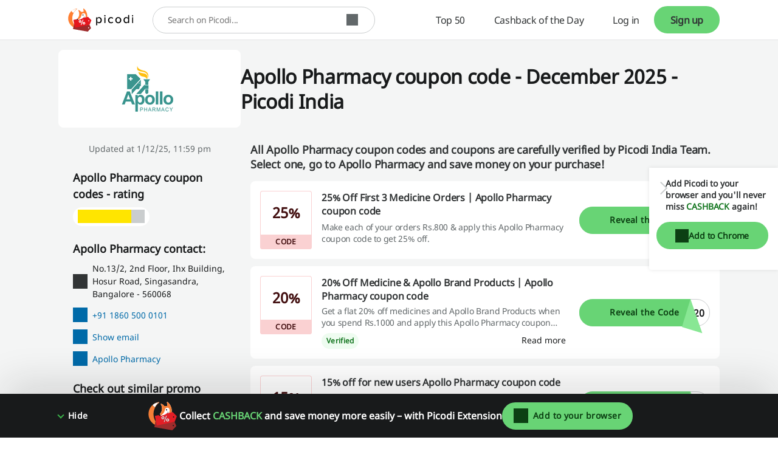

--- FILE ---
content_type: text/html; charset=UTF-8
request_url: https://www.picodi.com/in/apollo-pharmacy
body_size: 32669
content:
<!doctype html><html lang="en-in"><head><meta charset="UTF-8"><meta name="viewport" content="width=device-width, initial-scale=1, maximum-scale=5, user-scalable=yes"><meta http-equiv="X-UA-Compatible" content="ie=edge"><link rel="manifest" href="/in/data/manifest"><title>Apollo Pharmacy coupon code | December 2025 | Picodi India</title><meta name="description" content="✅ The latest coupon codes and deals from Apollo Pharmacy - right here! ⭐ 25% Off First 3 Medicine Orders | Apollo Pharmacy coupon code ✅ December 2025 ⏳ ⇾"><link rel="canonical" href="https://www.picodi.com/in/apollo-pharmacy"><meta name="robots" content="index, follow"><link rel="shortcut icon" sizes="16x16 24x24 32x32 48x48 64x64" href="https://cdn.picodi.com/assets/v20/images/favicons/favicon.119670d1.ico"><link rel="mask-icon" href="https://cdn.picodi.com/assets/v20/images/favicons/safari-pinned-tab.5e7226c8.svg" color="#e5161e"><meta name="apple-mobile-web-app-title" content="Picodi"><meta name="application-name" content="Picodi"><meta name="msapplication-TileColor" content="#e5161e"><meta property="fb:app_id" content="1414016598901676"><meta property="fb:page_id" content="1418050268496145"><meta name="theme-color" content="#e5161e"><meta property="og:type" content="product"><meta property="og:site_name" content="Picodi.com India"><meta property="og:image" content="https://cdn.picodi.com/in/shop/original/image_219_003_1706705214.png"><meta property="og:image:width" content="1200"><meta property="og:image:height" content="630"><meta property="og:title" content="Apollo Pharmacy Promo Codes and Deals - Save money on every purchase at Apollo Pharmacy  - Picodi.com"><meta property="og:description" content="Always start your shopping at Apollo Pharmacy with Picodi.com. You&#039;ll find promo codes and good deals - all in one place. Check it out today and never pay the full price again!"><meta property="product:category" content="Health Products"><meta property="og:url" content="https://www.picodi.com/in/apollo-pharmacy"><link rel="dns-prefetch" href="//cdn.picodi.com"><link rel="dns-prefetch" href="//s.picodi.com"><link rel="dns-prefetch" href="//metric.picodi.net" crossorigin><link rel="dns-prefetch" href="//www.google-analytics.com" crossorigin><link rel="dns-prefetch" href="//www.googletagmanager.com" crossorigin><link rel="dns-prefetch" href="//stats.g.doubleclick.net" crossorigin><link rel="dns-prefetch" href="//accounts.google.com" crossorigin><link rel="preconnect" href="//www.google-analytics.com" crossorigin><link rel="preconnect" href="//www.googletagmanager.com" crossorigin><link rel="preconnect" href="//accounts.google.com" crossorigin><link rel="preconnect" href="//cdn.picodi.com" crossorigin><link rel="preconnect" href="//s.picodi.com" crossorigin><link rel="preload" as="font" type="font/woff2" crossorigin href="https://cdn.picodi.com/assets/v20/fonts/noto-sans-latin-normal-400.44f6f6c4.woff2"><link rel="preload" as="font" type="font/woff2" crossorigin href="https://cdn.picodi.com/assets/v20/fonts/noto-sans-latin-ext-normal-400.31c57fda.woff2"><style>
            a,aside,b,body,div,figure,form,h2,h3,html,i,img,label,li,nav,p,pre,section,span,strong,ul{border:0;font-size:100%;font:inherit;margin:0;padding:0;vertical-align:initial}aside,figure,nav,section{display:block}ul{list-style:none}h2{color:#fff}@font-face{font-display:swap;font-family:Noto Sans;font-style:normal;font-weight:400;unicode-range:u+0460-052f,u+1c80-1c88,u+20b4,u+2de0-2dff,u+a640-a69f,u+fe2e-fe2f}@font-face{font-display:swap;font-family:Noto Sans;font-style:normal;font-weight:400;unicode-range:u+0400-045f,u+0490-0491,u+04b0-04b1,u+2116}@font-face{font-display:swap;font-family:Noto Sans;font-style:normal;font-weight:400;unicode-range:u+0900-097f,u+1cd0-1cf6,u+1cf8-1cf9,u+200c-200d,u+20a8,u+20b9,u+25cc,u+a830-a839,u+a8e0-a8fb}@font-face{font-display:swap;font-family:Noto Sans;font-style:normal;font-weight:400;unicode-range:u+1f??}@font-face{font-display:swap;font-family:Noto Sans;font-style:normal;font-weight:400;unicode-range:u+0370-03ff}@font-face{font-display:swap;font-family:Noto Sans;font-style:normal;font-weight:400;unicode-range:u+0102-0103,u+0110-0111,u+0128-0129,u+0168-0169,u+01a0-01a1,u+01af-01b0,u+1ea0-1ef9,u+20ab}@font-face{font-display:swap;font-family:Noto Sans;font-style:normal;font-weight:400;unicode-range:u+0100-024f,u+0259,u+1e??,u+2020,u+20a0-20ab,u+20ad-20cf,u+2113,u+2c60-2c7f,u+a720-a7ff}@font-face{font-display:swap;font-family:Noto Sans;font-style:normal;font-weight:400;unicode-range:u+00??,u+0131,u+0152-0153,u+02bb-02bc,u+02c6,u+02da,u+02dc,u+2000-206f,u+2074,u+20ac,u+2122,u+2191,u+2193,u+2212,u+2215,u+feff,u+fffd}.btn--color_0,.btn--red{--button-bg-color:#fa7577;--button-text-color:#420f10;--button-hover-bg-color:#ed9798;--button-hover-text-color:#420f10;--button-focus-bg-color:#ed9798;--button-focus-text-color:#420f10;--button-focus-border-color:#fff;--button-focus-box-shadow-color:#962224;--button-loading-bg-color:#fa7577;--button-loading-text-color:#fff;--button-loading-loader-bg:#fad1d2;--button-code-bg-color:#ed9798;--button-hover-code-bg-color:#fad1d2}.btn--color_1,.btn--green{--button-bg-color:#68d475;--button-text-color:#0c4013;--button-hover-bg-color:#88e794;--button-hover-text-color:#0c4013;--button-focus-bg-color:#88e794;--button-focus-text-color:#0c4013;--button-focus-border-color:#fff;--button-focus-box-shadow-color:#147620;--button-loading-bg-color:#68d475;--button-loading-text-color:#fff;--button-loading-loader-bg:#ffffff4d;--button-code-bg-color:#88e794;--button-hover-code-bg-color:#c4f3ca}.btn--color_2{--button-bg-color:#61b5e6;--button-text-color:#031f30;--button-hover-bg-color:#9edefa;--button-hover-text-color:#031f30;--button-focus-bg-color:#9edefa;--button-focus-text-color:#031f30;--button-focus-border-color:#fff;--button-focus-box-shadow-color:#005180;--button-loading-bg-color:#61b5e6;--button-loading-text-color:#fff;--button-loading-loader-bg:#ffffff4d;--button-code-bg-color:#9edefa;--button-hover-code-bg-color:#ceeffd}.btn--color_3{--button-bg-color:#afb4b6;--button-text-color:#191a1b;--button-hover-bg-color:#cacdce;--button-hover-text-color:#191a1b;--button-focus-bg-color:#cacdce;--button-focus-text-color:#191a1b;--button-focus-border-color:#fff;--button-focus-box-shadow-color:#4a4e50;--button-loading-bg-color:#afb4b6;--button-loading-text-color:#fff;--button-loading-loader-bg:#ffffff4d;--button-code-bg-color:#cacdce;--button-hover-code-bg-color:#e4e6e7}.btn--color_5{background-color:#0000;border:1px solid #181a1b;color:#181a1b}.of__cashback-label+.of__btn{margin-top:8px}.of--row.of--special .of__btn{display:none}.of--row .of__read-more-text{color:#181a1b;display:none;font-size:.875rem;font-weight:400;line-height:1.5em}.of--row .of__btn{margin-top:18px}.btn--code:before{background-color:var(--button-bg-color,#68d475);border-bottom-left-radius:30px;border-top-left-radius:30px;height:100%;left:0;width:85%}.btn--code:after,.btn--code:before{content:"";position:absolute;top:0;z-index:5}.btn--code:after{border-color:#0000 #0000 #0000 var(--button-code-bg-color,#88e794);border-style:solid;border-width:48px 0 0 35px;display:block;height:0;left:85%;transform:rotate(17deg);transform-origin:top left;width:0}.btn--code.btn--color_4:after,.btn--code.btn--color_4:before,.btn--code.btn--color_5:after,.btn--code.btn--color_5:before{content:none}.splide__list{backface-visibility:hidden;display:-ms-flexbox;display:flex;height:100%;margin:0!important;padding:0!important}.splide{position:relative;visibility:hidden}.splide__slide{backface-visibility:hidden;box-sizing:border-box;-ms-flex-negative:0;flex-shrink:0;list-style-type:none!important;margin:0;position:relative}.splide__slide img{vertical-align:bottom}.splide__spinner{animation:1s linear infinite splide-loading;border:2px solid #999;border-left-color:#0000;border-radius:50%;bottom:0;contain:strict;display:inline-block;height:20px;left:0;margin:auto;position:absolute;right:0;top:0;width:20px}.splide__track{overflow:hidden;position:relative;z-index:0}a,aside,b,body,div,figure,form,h1,h2,h3,header,html,i,img,label,li,nav,ol,p,pre,section,span,strong,ul{border:0;font-size:100%;font:inherit;margin:0;padding:0;vertical-align:initial}:focus{outline:0}aside,figure,header,nav,section{display:block}ol,ul{list-style:none}input[type=search]::-webkit-search-cancel-button,input[type=search]::-webkit-search-decoration,input[type=search]::-webkit-search-results-button,input[type=search]::-webkit-search-results-decoration{-webkit-appearance:none;-moz-appearance:none}input[type=search]{-moz-appearance:none}[hidden]{display:none}html{-webkit-text-size-adjust:100%;-ms-text-size-adjust:100%}figure,form{margin:0}button,input{border-radius:0;font-family:Noto Sans,Helvetica Neue,Helvetica,Arial,sans-serif;font-size:100%;margin:0;vertical-align:initial}button{text-transform:none}button{-webkit-appearance:button}input[type=search]{-webkit-appearance:none}input[type=search]::-webkit-search-cancel-button,input[type=search]::-webkit-search-decoration{-webkit-appearance:none}button::-moz-focus-inner,input::-moz-focus-inner{border:0;padding:0}button,html,input{color:#62686a}img{border:0;vertical-align:middle;-ms-interpolation-mode:bicubic}a{text-decoration:none}h1{font-size:1.75rem;font-weight:600}h1,h2{color:#fff}h2{font-size:1rem}h2,h3{font-weight:400}h3{color:#181a1b;font-size:1.25rem}html{box-sizing:border-box;color:#62686a;font-family:Noto Sans,Helvetica Neue,Helvetica,Arial,sans-serif;font-size:100%;font-weight:400;line-height:normal}body{display:flex;flex-direction:column;min-height:100vh;overflow-x:hidden;-webkit-font-smoothing:antialiased;--app-height:100%}.body--overflow,.body--shadow{overflow:hidden;position:fixed;width:100vw}.body--shadow:after{background-color:#00000080;content:"";height:100%;position:absolute;width:100%;z-index:20}*,:after,:before{box-sizing:border-box}.container,.container--flex{box-sizing:initial;margin-left:auto;margin-right:auto;max-width:1250px;padding-left:20px;padding-right:20px;width:calc(100% - 40px)}@media (min-width:480px){.container,.container--flex{width:90%}}@media (min-width:767px){.container,.container--flex{width:85%}}.container--flex{display:flex}.img--responsive{height:auto;max-width:100%}a{color:#181a1b}a:visited{text-decoration:none}.g--highlight{color:#147620;font-weight:600}.g--highlight-red{color:#bf2b2d;font-weight:600}.link{color:#006aa8}.spinner{background:#fff;height:100%;width:100%;z-index:1}.spinner,.spinner:before{left:0;position:absolute;right:0;top:0}.spinner:before{animation-duration:.5s;animation-iteration-count:infinite;animation-name:spin;animation-timing-function:linear;background:0 0;border-radius:50%;border-right:2px solid #0000;border-top:2px solid #e13d3f;bottom:0;content:"";height:30px;margin:auto;width:30px}.image-placeholder{background-color:#e4e6e7;bottom:0;left:0;position:absolute;right:0;top:-1px;width:100%;z-index:1}.image-placeholder--white{background-color:#fff}.grecaptcha-badge{visibility:hidden}.js-btn-link{background:0 0;border:none;padding:0}.icon--close{height:10px;position:relative;width:10px}.icon--close:after,.icon--close:before{background-color:#313435;content:"";height:2px;left:0;position:absolute;top:50%;width:10px}.icon--close:before{transform:rotate(45deg)}.icon--close:after{transform:rotate(-45deg)}.icon--check{border:2px solid #0000;border-radius:100px;box-sizing:border-box;height:22px;position:relative;transform:scale(var(--ggs,1));width:22px}.icon--check:after{border-style:solid;border-width:0 3px 3px 0;box-sizing:border-box;content:"";display:block;height:14px;left:2px;position:absolute;top:-3px;transform:rotate(45deg);transform-origin:bottom left;width:7px}.btn{align-items:center;background-color:var(--button-bg-color);border:3px solid var(--button-border-color,var(--button-bg-color));border-radius:30px;box-shadow:0 0 0 1px var(--button-box-shadow-color);color:var(--button-text-color);display:flex;font-family:Noto Sans,Helvetica Neue,Helvetica,Arial,sans-serif;font-weight:600;height:45px;justify-content:center;padding:8px}.btn[disabled]{--button-bg-color:var(--button-disabled-bg-color,#e4e6e7);--button-text-color:var(--button-disabled-text-color,#959b9d);--button-border-color:var(--button-disabled-border-color,#e4e6e7);--button-box-shadow-color:var(--button-disabled-box-shadow-color,#e4e6e7)}.btn[data-loading=true]{grid-gap:8px;--button-bg-color:var(--button-loading-bg-color);--button-text-color:var(--button-loading-text-color);--button-border-color:var(--button-loading-border-color,var(--button-bg-color));--button-box-shadow-color:var(--button-loading-box-shadow-color,var(--button-bg-color))}.btn--google{--button-bg-color:#ea4335;--button-text-color:#fff;--button-hover-bg-color:#d53c30;--button-hover-text-color:#fff;--button-focus-bg-color:#d53c30;--button-focus-text-color:#fff;--button-focus-border-color:#fff;--button-focus-box-shadow-color:#ea4335;--button-loading-bg-color:#d53c30;--button-loading-text-color:#fff;--button-loading-loader-bg:#ffffff4d}.btn--fb{--button-bg-color:#3b5998;--button-text-color:#fff;--button-hover-bg-color:#324c82;--button-hover-text-color:#fff;--button-focus-bg-color:#324c82;--button-focus-text-color:#fff;--button-focus-border-color:#fff;--button-focus-box-shadow-color:#3b5998;--button-loading-bg-color:#324c82;--button-loading-text-color:#fff;--button-loading-loader-bg:#ffffff4d}.btn--apple{--button-bg-color:#181a1b;--button-text-color:#fff;--button-border-color:#181a1b;--button-box-shadow-color:#fff;--button-hover-bg-color:#fff;--button-hover-text-color:#181a1b;--button-hover-border-color:#fff;--button-hover-box-shadow-color:#181a1b;--button-focus-bg-color:#fff;--button-focus-text-color:#181a1b;--button-focus-border-color:#fff;--button-focus-box-shadow-color:#181a1b;--button-loading-bg-color:#181a1b;--button-loading-text-color:#fff;--button-loading-border-color:#fff;--button-loading-box-shadow-color:#181a1b;--button-loading-loader-bg:#ffffff4d}.btn--red{--button-bg-color:#fa7577;--button-text-color:#420f10;--button-hover-bg-color:#ed9798;--button-hover-text-color:#420f10;--button-focus-bg-color:#ed9798;--button-focus-text-color:#420f10;--button-focus-border-color:#fff;--button-focus-box-shadow-color:#962224;--button-loading-bg-color:#fa7577;--button-loading-text-color:#fff;--button-loading-loader-bg:#fad1d2;--button-code-bg-color:#ed9798;--button-hover-code-bg-color:#fad1d2}.btn--red-strong{--button-bg-color:#962224;--button-text-color:#fff;--button-border-color:#962224;--button-box-shadow-color:#fff;--button-hover-bg-color:#bf2b2d;--button-hover-text-color:#fff;--button-focus-bg-color:#bf2b2d;--button-focus-text-color:#fff;--button-focus-border-color:#fff;--button-focus-box-shadow-color:#bf2b2d;--button-loading-bg-color:#962224;--button-loading-text-color:#fff;--button-loading-loader-bg:#f84547}.btn--green{--button-bg-color:#68d475;--button-text-color:#0c4013;--button-hover-bg-color:#88e794;--button-hover-text-color:#0c4013;--button-focus-bg-color:#88e794;--button-focus-text-color:#0c4013;--button-focus-border-color:#fff;--button-focus-box-shadow-color:#147620;--button-loading-bg-color:#68d475;--button-loading-text-color:#fff;--button-loading-loader-bg:#ffffff4d;--button-code-bg-color:#88e794;--button-hover-code-bg-color:#c4f3ca}.btn--green-reverse-transparent{--button-bg-color:#0000;--button-text-color:#147620;--button-border-color:#0000;--button-box-shadow-color:#0000;--button-hover-bg-color:#c4f3ca;--button-hover-text-color:#147620;--button-focus-bg-color:#c4f3ca;--button-focus-text-color:#147620;--button-focus-border-color:#fff;--button-focus-box-shadow-color:#147620;--button-loading-bg-color:#c4f3ca;--button-loading-text-color:#40c950;--button-loading-loader-bg:#c4f3ca}.btn--color_4{background-color:#0000;border:1px solid #fff;color:#fff}.btn--orange{--button-bg-color:#ffaf57;--button-text-color:#662600;--button-hover-bg-color:#ffc78a;--button-hover-text-color:#662600;--button-focus-bg-color:#ffc78a;--button-focus-text-color:#662600;--button-focus-border-color:#fff;--button-focus-box-shadow-color:#cc4d00;--button-loading-bg-color:#ffaf57;--button-loading-text-color:#fff;--button-loading-loader-bg:#ffffff4d}.loader,.loader:after{border-radius:50%;height:18px;width:18px}.loader{animation:1.1s linear infinite load;border:1.1em solid var(--button-loading-loader-bg,#ffffff4d);border-left-color:var(--button-loading-text-color,#fff);font-size:2px;position:relative;text-indent:-9999em;transform:translateZ(0)}.brand-logo{background-color:#fff;flex-wrap:wrap;overflow:hidden}.brand-logo,.brand-logo__link{align-items:center;display:flex;height:100%;justify-content:center;position:relative;width:100%}.brand-logo__link{padding:0 16px}.section-header{flex:1 1 100%;margin-bottom:12px}.section-header--small .section-header__title{font-weight:400}.section-header__title{color:#313435;font-size:.875rem;font-weight:600;letter-spacing:-.01em;line-height:1.3571428571em}@media (min-width:767px){.section-header{margin-bottom:16px}.section-header--small .section-header__title{font-size:1.125rem;font-weight:600;line-height:1.3333333333em}.section-header__title{font-size:1.25rem;line-height:1.35em}}.section-header__subtitle{color:#62686a;font-size:.75rem;letter-spacing:-.01em;line-height:1.4166666667em;margin-top:16px}@media (min-width:767px){.section-header__subtitle{font-size:1rem;letter-spacing:-.0075em;line-height:1.375em}}.section-header__partner{color:#313435;font-size:.75rem;font-weight:600;letter-spacing:-.01em;line-height:1.4166666667em;position:absolute;right:20px;text-align:right;top:-29px}.section-header__logo{height:38px;margin-top:4px;width:auto}@media (min-width:480px){.section-header__partner{align-items:center;display:flex;font-size:1rem;letter-spacing:-.01em;line-height:1.375em;top:-16px}.section-header__logo{height:55px;margin:0 0 0 16px}}.section-header__logo:hover{outline:0}.section-header__img{height:100%}.main{background-color:#f4f5f5;flex-grow:1}.main__offers-header{grid-area:header}.navbar{background-color:#fff;border-bottom:1px solid #e4e6e7;height:50px;min-height:50px;order:-2;z-index:200}@media (min-width:767px){.navbar{height:66px;min-height:66px}}.navbar__container{align-items:center;height:100%;justify-content:space-between;position:relative}@media (min-width:1279px){.navbar__container{align-items:stretch;position:static}}.navbar__logo{background-color:#fff}.navbar__menu{align-items:stretch;display:none}.navbar__menu-element{display:flex}@media (max-width:1278px){.navbar__menu-element{flex-direction:column;justify-items:stretch}}@media (min-width:1279px){.navbar__menu{display:flex;width:100%}.navbar__menu-element--right{justify-content:flex-end;margin-left:auto;margin-right:0}.navbar__search{align-self:center;height:44px;max-width:420px;width:100%}}@media (max-width:1278px){.navbar__search{align-items:center;display:flex;justify-content:center;order:-1}.nav .nav__item:first-child{border-top:1px solid #f4f5f5}}.logo{align-items:center;display:flex;height:100%;padding:0}@media (min-width:480px){.logo{left:50%;position:absolute;transform:translateX(-50%)}}.logo__image,.logo__link{display:block}.logo__image{height:25px;max-width:124px;width:auto}@media (min-width:767px){.logo__image{height:31px}}@media (min-width:1279px){.logo{padding:0 16px;position:static;transform:none}.logo__image{height:38px}.nav{flex-direction:row;overflow:hidden;width:100%}}.nav__item{align-items:stretch;border-bottom:1px solid #f4f5f5;display:flex;padding:0 20px}@media (min-width:767px){.nav__item{padding:0 7.5%}}.nav__item-img{align-self:center;max-height:43px;position:absolute;right:20px}@media (min-width:1279px){.nav__item{border:0;height:100%;padding:0}.nav__item-img{display:none}}.nav__link{align-items:center;color:#313435;display:flex;font-size:.875rem;height:100%;letter-spacing:-.025em;line-height:3.2142857143em;padding:0;white-space:nowrap;width:100%}.nav__icons{align-items:center;display:flex;margin-right:5px;order:-1}@media (min-width:1279px){.nav__link{font-size:1rem;letter-spacing:-.025em;line-height:1em;padding:0 24px}.nav__icons{display:none}}.nav-item-cashback{border:0;padding:0;position:static}.nav-item-cashback__button{background-color:#0000;border:0}@media (max-width:1278px){.nav-item-cashback__button{padding:5px}}.nav-item-cashback__button--active{color:#181a1b}@media (min-width:1279px){.nav-item-cashback__button--active{background-color:#f4f5f5}}.nav-item-cashback__amount{font-weight:600;margin-right:12px}.nav-item-cashback__image-container{align-items:center;align-self:center;background-color:#f4f5f5;border-radius:100%;display:inline-flex;height:45px;justify-content:center;overflow:hidden;width:45px}@media (max-width:766px){.nav-item-cashback__image-container{height:30px;margin-left:0;width:30px}.nav-my-picodi__item{font-size:.75rem;letter-spacing:-.01em;line-height:1.4166666667em}}.nav-item-cashback__image{max-height:100%;max-width:100%}.nav-item-cashback__image--default{left:10%;position:relative;top:10%}.nav-my-picodi{align-self:center;background-color:var(--button-bg-color,#68d475);border-radius:31px;display:flex;font-weight:600;height:32px}@media (min-width:767px){.nav__item-img{right:7.5%}.nav-item-cashback{position:relative}.nav-my-picodi{height:45px}}@media (min-width:1279px){.nav-my-picodi{background-color:#0000;border-radius:0}}.nav-my-picodi__item{border:0;border-radius:31px;box-shadow:none;display:none;text-align:center}.nav-my-picodi__item--active{display:flex;padding:0}.nav-my-picodi__switch{display:flex;justify-content:center;width:40px}.nav-my-picodi__switch:after{align-self:center;border:5px solid #0000;border-top:5px solid var(--button-text-color);border-width:7px;content:"";display:inline-block;height:0;position:relative;right:-8px;right:4px;top:4px;width:0}.nav-item-chrome{visibility:hidden}@media (max-width:1278px){.nav-my-picodi__link{padding:0 12px 0 16px}.nav-item-chrome{padding:0}}@media (min-width:1279px){.nav-my-picodi__item{display:flex}.nav-my-picodi__item--active{font-weight:600}.nav-my-picodi__switch{display:none}.nav-item-chrome{border:1px solid #313435;border-radius:30px;color:#313435;margin:10px 0 10px auto;visibility:visible}}.nav-item-chrome__link{border:none;border-radius:30px;font-size:.875rem;letter-spacing:-.01em;line-height:1.2142857143em}.nav-item-chrome__icon{margin-right:8px}.mp-dropdown{background-color:#fff;display:none;height:calc(100% - 50px);max-width:400px;overflow:auto;padding:24px 20px;position:fixed;right:0;top:50px;width:70vw}@media (min-width:767px){.mp-dropdown{height:calc(100% - 66px);top:66px}}@media (min-width:1279px){.mp-dropdown{border-radius:4px;box-shadow:0 3px 6px #181a1b29;height:auto;padding:0;position:absolute;right:0;top:calc(100% + 6px);width:220px}}.sp-challenge-navbar__box{border:1px solid #68d475;border-radius:8px;display:grid;grid-template-areas:"image description" "button button";margin:16px auto;padding:24px 16px;width:calc(100% - 32px);grid-column-gap:8px;grid-row-gap:24px}@media (min-width:1279px){.sp-challenge-navbar__box{display:none}}.sp-challenge-navbar__image{grid-area:image}.sp-challenge-navbar__description{color:#181a1b;grid-area:description}.sp-challenge-navbar__button{grid-area:button}.cashback-label{align-items:center;border-radius:0 0 8px 8px;color:#147620;display:flex;font-size:.625rem;font-weight:600;height:22px;letter-spacing:.01em;line-height:2em;min-width:15.437px;padding:0 4px;text-transform:uppercase;width:100%;grid-gap:2px;justify-content:center}.cashback-label:before{background-image:url("data:image/svg+xml;charset=utf-8,%3Csvg xmlns='http://www.w3.org/2000/svg' width='15.437' height='15.437'%3E%3Cpath fill='%23f0cd00' d='M15.437 7.719a7.73 7.73 0 0 1-14.81 3.113 7.73 7.73 0 0 1 12.317-8.793 7.72 7.72 0 0 1 2.493 5.68'/%3E%3Cpath fill='%23ffca00' d='M14.863 7.714a7.72 7.72 0 0 1-7.432 7.713A7.72 7.72 0 0 1 .003 7.713 7.72 7.72 0 0 1 7.431 0a7.72 7.72 0 0 1 7.432 7.714'/%3E%3Cpath fill='%23fff12c' d='M12.945 2.039 2.038 12.945a7.8 7.8 0 0 1-.977-1.318L11.627 1.062c.473.278.915.605 1.318.977m1.959 2.856L4.895 14.904a7.7 7.7 0 0 1-1.957-1.123L13.781 2.938a7.7 7.7 0 0 1 1.123 1.957'/%3E%3Cg fill='%23f8ab25'%3E%3Cpath d='M13.718 7.72a6 6 0 0 1-10.239 4.241 6 6 0 0 1-.662-.786 5.97 5.97 0 0 1-1.095-3.381V7.72a6 6 0 0 1 6-6h.074a5.97 5.97 0 0 1 3.381 1.094 6.05 6.05 0 0 1 1.652 1.758c.584.946.892 2.036.889 3.148'/%3E%3Cpath d='m11.961 3.479-8.482 8.482a6 6 0 0 1-.662-.786 5.97 5.97 0 0 1-1.095-3.381V7.72a6 6 0 0 1 6-6h.074a5.97 5.97 0 0 1 3.381 1.094 6 6 0 0 1 .784.665'/%3E%3Cpath d='M13.716 7.72a6 6 0 0 1-6 6q-.171 0-.338-.01a6 6 0 0 0 0-11.977q.168-.009.338-.009a6 6 0 0 1 6 5.996'/%3E%3C/g%3E%3Ccircle cx='7.75' cy='7.75' r='4.25' fill='%23fff12c'/%3E%3C/svg%3E");content:"";height:15.437px;min-width:15.437px}.search{background-color:#fff;border-bottom:1px solid #f4f5f5;border-top:1px solid #f4f5f5;display:flex;padding:10px 20px;z-index:100}@media (min-width:480px){.search{padding:10px 5%}}@media (min-width:767px){.cashback-label{font-size:.75rem;font-weight:400;line-height:1.4166666667em}.search{margin:0;padding:10px 7.5%}}@media (min-width:1279px){.search{border:0;margin-left:16px;padding:0}}.search__container{align-items:center;background-color:#fff;border:1px solid #cacdce;border-radius:25px;display:flex;min-height:42px;position:relative;width:100%}.search__label{border:0;clip:rect(0 0 0 0);height:1px;margin:-1px;overflow:hidden;padding:0;position:absolute;width:1px}.search__input{border:0;border-radius:25px 0 0 25px;border-right:0;flex-grow:1;font-size:.875rem;height:38px;letter-spacing:-.025em;line-height:1.1428571429em;padding:12px 12px 12px 24px;width:calc(100% - 55px);z-index:15}.search__input{color:#62686a}.search__button{align-items:center;background-color:#fff;border:none;border-left:0;box-sizing:initial;display:flex;justify-content:center;margin-right:16px;max-width:33px;padding:0 4px;text-align:center;width:33px}.micromodal-slide{display:none}.micromodal-slide.is-open{display:block}.hint{align-items:center;display:flex;flex-direction:column;padding:12px;text-align:center}.hint__description{color:#181a1b;font-size:.75rem;letter-spacing:-.0291666667em;line-height:1.3333333333em}@media (min-width:767px){.hint{padding:16px}.hint__description{font-size:.875rem;letter-spacing:-.01em;line-height:1.3571428571em}}.hint__description:last-of-type{margin-bottom:16px}.hint__button{align-items:center;display:flex;font-size:.875rem;height:45px;justify-content:center;letter-spacing:-.01em;line-height:1.3571428571em;max-width:300px;width:100%;grid-gap:16px}.custom-checkbox{position:relative}.custom-checkbox__label{display:block;padding-left:24px}.custom-checkbox__input{height:0;left:-9999px;position:absolute;width:0}.custom-checkbox__custom{background-color:#fff;border:2px solid #e13d3f;height:16px;left:0;position:absolute;top:0;width:16px}.footer{background:#181a1b;margin-top:auto;padding:24px 0}.footer__affiliation{color:#fff;display:block;font-size:.875rem;grid-area:afi;line-height:1.5em;margin:16px 0;text-align:center}.footer__copyrights{color:#fff;display:block;font-size:.875rem;grid-area:copy;line-height:1.5em;margin-top:8px;text-align:center}.social-icons{display:flex;gap:16px;grid-area:social;justify-content:center;margin-bottom:16px}.footer-nav--top{grid-area:nav-top}.footer-nav--bottom{grid-area:nav-bottom}.footer-app{display:flex;flex-wrap:wrap;grid-area:app;justify-content:center}.register-form{display:none;text-align:center}.register-form--active{display:block}.register-form__social-container--icons-only{display:flex;grid-gap:16px;justify-content:center}.register-form__social-container--icons-only .register-form__social-button{margin-bottom:0;padding:8px;width:45px}.register-form__social-button{min-height:45px;padding:8px 16px;grid-gap:8px;border-radius:30px;font-size:.875rem;font-weight:600;line-height:1.3571428571em;margin-bottom:12px;width:100%}.register-form__social-button-icon{background-color:var(--button-text-color,#fff);background-position:50%;background-repeat:no-repeat;display:inline-block;height:20px;min-width:20px}.register-form__delimiter{align-items:center;display:flex;font-size:.75rem;font-weight:500;justify-content:center;letter-spacing:-.01em;line-height:1.4166666667em;margin-bottom:12px;margin-top:12px;position:relative}.register-form__delimiter:before{background-color:#cacdce;content:"";height:1px;position:absolute;width:100%;z-index:1}.register-form__delimiter-text{background-color:#fff;padding:0 16px;z-index:2}.register-form__by-email{color:#313435;display:block;font-size:.875rem;font-weight:600;letter-spacing:-.01em;line-height:1.3571428571em;margin-top:24px}.register-form__form{margin-top:12px;text-align:left}@media (max-width:766px){.register-form__form--hidden{display:none}}.register-form__input-container{display:flex;flex-direction:column;position:relative;width:100%}.register-form__input-container:not(:first-child){margin-top:8px}.register-form__input{background-color:#fff;border:1px solid #cacdce;box-shadow:none;color:#313435;font-size:.875rem;height:44px;letter-spacing:-.025em;line-height:1.1428571429em;padding:12px 16px;width:100%}.register-form__error{color:#bf2b2d;flex:1 1 100%;font-size:.5625rem;font-style:italic;line-height:1.7777777778em;margin-bottom:4px}@media (min-width:767px){.register-form__error{font-size:.75rem;line-height:1.5em}}.register-form__approval{font-size:.625rem;letter-spacing:-.01em;margin-top:12px;text-align:center}.register-form__approval a{color:#006aa8}.register-form__submit{align-items:center;display:flex;height:45px;justify-content:center;margin-top:16px;width:100%}.register-form__switch-button{display:block;font-size:.625rem;letter-spacing:-.01em;line-height:1.4em;margin-top:16px}@media (min-width:767px){.register-form__switch-button{margin-top:12px}}.register-form__forgot-password{display:block;font-size:.625rem;letter-spacing:-.01em;line-height:1.4em;margin-top:8px;text-align:end}.register-form__password-icon{background-color:#62686a;height:24px;position:absolute;right:12px;top:10px;width:24px}.register-form__button-mobile-forms{display:flex;margin:0 auto;max-width:330px;width:100%}.register-form__button-mobile-forms--hidden{display:none}.register-form--lazy-register,.register-form--lazy-registerV2{margin:0 auto;max-width:400px}@media (min-width:767px){.register-form__button-mobile-forms{display:none}.register-form--lazy-registerV2 .register-form__by-email{font-size:1.25rem}}.register-form--lazy-registerV2 .register-form__input{border-color:#181a1b;color:#181a1b;letter-spacing:normal}.register-form--lazy-registerV2 .register-form__submit{font-size:1.125rem;height:64px}.sidebar--hide-mobile{display:none}.sidebar__content__item:not(:last-of-type){margin-bottom:24px}@media (max-width:766px){.sidebar__content{margin-top:12px}.sidebar__content:last-of-type{margin-bottom:24px}}@media (min-width:767px){.sidebar--hide-mobile{display:block}.sidebar__container:after{clear:both;content:"";display:block}.sidebar__container--right .sidebar__content{float:right;margin-bottom:16px;margin-left:16px;margin-right:0}.sidebar__container--right .sidebar__page{float:left}.sidebar__container--space-top{padding-top:24px}.sidebar__content{background-color:#fff;float:left;margin-bottom:16px;margin-right:16px;max-width:300px;min-width:200px;padding:24px 20px;width:100%}.sidebar__page{float:right;position:relative}}@media (min-width:767px)and (min-width:767px){.sidebar__content{width:29.4%}}@media (min-width:767px)and (min-width:1200px){.sidebar__content{width:300px}}@media (min-width:767px)and (min-width:767px){.sidebar__page{max-width:calc(100% - 216px);width:calc(70.6% - 16px)}}@media (min-width:767px)and (min-width:1200px){.sidebar__page{width:calc(100% - 316px)}}.sidebar__subheading{color:#181a1b;font-size:.875rem;line-height:1.5em;margin-bottom:8px}@media (min-width:767px){.sidebar__top{display:flex;flex-direction:column}.sidebar__top .breadcrumb{margin-bottom:8px;order:1}.sidebar__top .hero__title{display:-webkit-box;display:-moz-box;font-size:2rem;font-weight:600;line-height:1.3em;overflow:hidden;-webkit-box-orient:vertical;-moz-webkit-box-orient:vertical;-webkit-line-clamp:2;-moz-webkit-line-clamp:2}.sidebar__top .hero--beside-sidebar{margin-bottom:4px}.sidebar__top .hero--shop-single{height:auto}.sidebar__subheading{font-size:1.125rem;font-weight:600;line-height:1.5em}}.sidebar__cashback-btn{display:none}.shop-sidebar{background:#fff;border-radius:8px;clear:left;color:#181a1b;margin:0;padding:16px}@media (min-width:767px){.shop-sidebar{background:0 0;margin-bottom:16px;padding:16px}.shop-sidebar--info{padding:0}}@media (min-width:1279px){.sidebar__top-wrapper{min-height:140px}.sidebar__cashback-btn{display:block;font-size:.875rem;font-weight:600;height:44px;letter-spacing:.03em;line-height:1.3em;max-width:fit-content;min-width:200px}.shop-sidebar{margin-bottom:24px;padding:24px}}.shop-sidebar--cashback{background:#fff;border:1px solid #ffaf57;margin-bottom:12px;margin-top:24px;padding:16px}@media (min-width:767px){.shop-sidebar--cashback{margin-top:0}}.shop-sidebar--last-update{background:0 0;color:#62686a;font-size:.75rem;line-height:1.5em;margin-bottom:16px;margin-top:16px;padding:0;text-align:center}@media (min-width:1279px){.shop-sidebar--last-update{font-size:.875rem;line-height:1.5em;margin-bottom:0}}.shop-sidebar--logo{display:none}@media (min-width:767px){.shop-sidebar--last-update{margin-top:0}.shop-sidebar--logo{display:block;margin-bottom:48px}.shop-sidebar:first-of-type:not(.shop-sidebar--last-update){padding-top:16px}}.shop-sidebar--addon{display:none}@media (min-width:1279px){.shop-sidebar:first-of-type:not(.shop-sidebar--last-update){padding-top:24px}.shop-sidebar--addon{display:block;margin-bottom:16px}}.shop-sidebar--newsletter{background-repeat:no-repeat;background-size:contain;display:none}@media (min-width:767px){.shop-sidebar--newsletter{display:block}}.shop-sidebar__header{align-items:center;color:#181a1b;display:flex;font-size:1.125rem;font-weight:600;line-height:1.5em;margin-bottom:8px}.shop-sidebar__header:first-letter{text-transform:uppercase}.shop-sidebar__header--reviews span{color:#62686a;font-size:.875rem;line-height:1.5em}.shop-sidebar__list{font-size:.875rem;line-height:1.5em}.shop-sidebar__list--sub{padding-top:4px}.shop-sidebar__list--popular-shops{display:flex;flex-wrap:wrap;gap:8px}.shop-sidebar__list--popular-shops .shop-sidebar__item{padding:0}.shop-sidebar__list--popular-shops .shop-sidebar__item:before{display:none}.shop-sidebar__list--popular-shops .shop-sidebar__link{background-color:#f4f5f5;border:1px solid #fff;border-radius:20px;color:#181a1b;display:inline-flex;font-size:.75rem;font-weight:600;letter-spacing:.0025em;line-height:1.3em;padding:8px 12px}.shop-sidebar__list--popular-shops .shop-sidebar__link:hover{border:1px solid #147620;color:#147620;text-decoration:none}@media (min-width:767px){.shop-sidebar__list--popular-shops .shop-sidebar__link{background-color:#fff}.shop-sidebar__logo{height:76px}}.shop-sidebar__item{color:#006aa8;padding:0 0 12px 12px;position:relative;word-break:break-word}.shop-sidebar__item--sub-item{padding:2px 0 2px 8px}.shop-sidebar__item--icon{align-items:center;display:flex;padding-left:0}.shop-sidebar__item:last-of-type{padding-bottom:0}.shop-sidebar__item:before{background:#006aa8;border-radius:50%;content:"";height:4px;left:0;position:absolute;top:8px;width:4px}.shop-sidebar__link{color:#006aa8;overflow:hidden;text-overflow:ellipsis}.shop-sidebar__link:hover{text-decoration:underline}.shop-sidebar__link--disabled:hover,.shop-sidebar__phone:hover{text-decoration:none}.shop-sidebar__logo{border-radius:4px;max-height:76px}.shop-sidebar__logo:hover{outline:0}.shop-sidebar__icon{flex:0 0 24px;height:24px;margin-right:8px;width:24px}.shop-sidebar__rating .shop-sidebar__header{display:flex;flex-wrap:wrap;grid-gap:16px}.shop-sidebar__rating .shop-sidebar__header span{color:#62686a;font-weight:400}.shop-sidebar__rating .recaptcha>div{transform:scale(.75);transform-origin:center left}.shop-sidebar__contact .shop-sidebar__header{display:block}.shop-sidebar__contact .shop-sidebar__item:before{display:none}.shop-sidebar__cashback{display:grid;grid-template-areas:"image header" "image description" "btn btn" "terms terms";grid-template-columns:72px auto}.shop-sidebar__cashback .shop-sidebar__header{color:#bf2b2d;font-size:1rem;font-weight:600;grid-area:header;line-height:1.5em;margin-bottom:4px;text-transform:uppercase}.shop-sidebar__cashback .shop-sidebar__description{color:#62686a;font-size:.875rem;grid-area:description;line-height:1.5714285714em}.shop-sidebar__cashback .shop-sidebar__image{align-self:center;grid-area:image;margin-right:8px}.shop-sidebar__cashback .shop-sidebar__cashback-btn-container{grid-area:btn;text-align:center}.shop-sidebar__cashback .shop-sidebar__cashback-btn{font-size:.875rem;font-weight:600;letter-spacing:.03em;line-height:1.5em;margin:16px 0 8px;padding:12px;text-align:center;width:100%}.shop-sidebar__cashback .shop-sidebar__first-buy-info{color:#62686a;font-size:.75rem;font-weight:400;letter-spacing:-.01em;line-height:1.5em;margin-bottom:8px}.shop-sidebar__cashback .shop-sidebar__cashback-terms-button{color:#62686a;font-size:.75rem;font-weight:400;letter-spacing:-.01em;line-height:2em;margin-top:8px;text-align:center}.shop-sidebar__cashback .shop-sidebar__cashback-terms-button:after{border-right:2px solid #62686a;border-top:2px solid #62686a;content:"";display:inline-block;flex:0 0 8px;height:7px;left:8px;padding:0;position:relative;top:-3px;transform:rotate(135deg) rotate3d(1,1,0,0);width:7px}.shop-sidebar__cashback .shop-sidebar__cashback-terms-button--hide:after{top:1px;transform:rotate(135deg) rotate3d(1,1,0,180deg)}.shop-sidebar__cashback .shop-sidebar__cashback-terms{animation:.5s forwards fade-in-up;color:#62686a;font-size:.75rem;font-weight:400;grid-area:terms;letter-spacing:-.01em;line-height:1.5em}.shop-sidebar__cashback .shop-sidebar__cashback-terms--hiding{animation:.5s forwards fade-out-down}.shop-sidebar__cashback .shop-sidebar__cashback-terms--hidden{display:none}.shop-sidebar__address{color:#181a1b}.rating{min-height:27px;overflow:hidden}.rating__form{border:none;float:left}@media (min-width:767px){.rating__form{background:#fff;border-radius:32px;padding:4px 8px 0}}.rating__form:hover>.rating__input~.rating__label:before{background:#cacdce;content:""}.rating__input{display:none}.rating__label{float:right;margin:0}.rating__label:before{background:#cacdce;content:"";display:inline-block;height:22px;margin:0;mask-image:url("data:image/svg+xml;charset=utf-8,%3Csvg xmlns='http://www.w3.org/2000/svg' viewBox='0 0 1792 1792'%3E%3Cpath fill='%23CECECE' d='M1728 647q0 22-26 48l-363 354 86 500q1 7 1 20 0 21-10.5 35.5T1385 1619q-19 0-40-12l-449-236-449 236q-22 12-40 12-21 0-31.5-14.5T365 1569q0-6 2-20l86-500L89 695q-25-27-25-48 0-37 56-46l502-73L847 73q19-41 49-41t49 41l225 455 502 73q56 9 56 46'/%3E%3C/svg%3E");mask-position:center;mask-repeat:no-repeat;width:22px}.rating__label--half:before{content:"";position:absolute;clip:rect(auto,11px,auto,auto)}.rating:not(:checked) .rating__label:hover:before,.rating:not(:checked) .rating__label:hover~.rating__label:before,.rating__input:checked~.rating__label:before{background:#ffe500;content:""}.hero-shop{align-items:center;display:flex;grid-gap:12px;padding:16px 0;text-align:left}.hero-shop--logged-in{flex-direction:column;text-align:center}@media (min-width:767px){.hero-shop{margin-bottom:8px}.hero-shop--logged-in{flex-direction:row;grid-gap:16px;text-align:left}.hero-shop__logo-container{align-self:flex-start}}.hero-shop--logged-in .hero-shop__cashback-btn{display:block}.hero-shop__logo-container{background-color:#fff;border:1px solid #fff;border-radius:8px;display:flex;flex-direction:column;min-height:128px;min-width:236px}.hero-shop__logo-container--sidebar{min-height:64px;min-width:128px}@media (min-width:767px){.hero-shop__logo-container--sidebar{max-width:300px;min-height:128px;min-width:200px;width:29.4%}}.hero-shop__logo{border-radius:8px;flex:1;padding:8px}.hero-shop__img{max-width:132px;white-space:nowrap;width:100%}.hero-shop__right{display:flex;flex-direction:column;grid-gap:8px;align-items:center}.hero-shop__header{color:#181a1b;font-size:.875rem;font-weight:600;letter-spacing:-.01em;line-height:1.5em}@media (min-width:767px){.hero-shop__img{max-width:200px}.hero-shop__right{align-items:flex-start;max-width:calc(70% - 32px);text-align:left}.hero-shop__header{font-size:1.5rem;line-height:1.1666666667em}}@media (min-width:1279px){.hero-shop__header{font-size:2rem;line-height:1.28125em}}.hero-shop__button-container{display:flex;flex-direction:column;grid-gap:8px}@media (min-width:1024px){.hero-shop__button-container{flex-direction:row}}.hero-shop__cashback-btn{display:none;height:auto;min-height:45px;padding:8px 24px;width:100%}.hero-shop__info-links{display:flex;grid-gap:4px;justify-content:center}.hero-shop__info-link{display:flex;grid-gap:4px;align-items:center;font-size:.75rem;font-weight:400;letter-spacing:-.01em;line-height:1.5em}.hero-shop__info-link:not(:first-child):before{background-color:#afb4b6;content:"";height:12px;width:1px}.brandbar-category{background-color:#fff;margin-bottom:12px;padding:12px}.brandbar-category__info{align-items:center;display:flex;margin-bottom:12px;margin-top:4px}.brandbar-category__info-txt{font-size:.875rem;font-weight:600;letter-spacing:-.01em;line-height:1.1428571429em;margin-left:16px}@media (min-width:767px){.hero-shop__cashback-btn{display:flex}.brandbar-category__info-txt{font-size:1rem;line-height:1.125em}}.brandbar-category__list{align-items:center;padding-right:20px}.brandbar-category__slide{align-items:center;border-radius:4px;display:flex;max-height:95px;min-height:70px}.brandbar-category__link{display:block;height:100%;padding:0;position:absolute;top:50%;transform:translateY(-50%);width:100%}.brandbar-category__img{left:50%;padding:4px;position:absolute;top:50%;transform:translate(-50%,-50%)}.brandbar-category__logo{background:#0000;border:1px solid #cacdce;border-radius:4px;height:100%;max-height:95px;min-height:70px;position:relative;width:100%}.brandbar-category__logo:after{content:"";padding-bottom:100%}.card-offers{padding-bottom:24px;position:relative}.card-offers--row{padding-top:0}.card-offers__remaining-loader{height:120px;position:relative}.card-offers .spinner{background-color:#f4f5f5;height:calc(100% - 67px);top:67px;z-index:99}.card-offers .spinner:before{bottom:auto;top:100px}.card-offers.card-offers--row .spinner{height:100%;top:0}.card-offers.card-offers--row .spinner:before{top:50px}.card-offers.before-js{overflow:hidden}.card-offers.before-js .card-offers__pagination{display:none}.card-offers .card-offers__filters-button{margin-bottom:16px}.card-offers__filters-button{grid-area:filter-button;width:100%;grid-gap:8px;box-shadow:none;padding:4px 16px 4px 8px}@media (min-width:767px){.card-offers__filters-button{display:none}}.card-offers__filters-button-icon{background-color:var(--button-text-color);height:24px;mask-image:url("data:image/svg+xml;charset=utf-8,%3Csvg xmlns='http://www.w3.org/2000/svg' width='24' height='24' fill='none'%3E%3Cpath fill='%23147620' fill-rule='evenodd' d='M17.986 5.424a54 54 0 0 0-11.972 0 .342.342 0 0 0-.228.556l3.517 4.348a8.75 8.75 0 0 1 1.947 5.503v2.889l1.5 1.1v-3.989a8.75 8.75 0 0 1 1.947-5.503l3.517-4.348a.343.343 0 0 0-.229-.556zM5.847 3.933a55.4 55.4 0 0 1 12.305 0c1.447.162 2.144 1.858 1.228 2.99l-3.517 4.348a7.25 7.25 0 0 0-1.613 4.56V21.3a.75.75 0 0 1-1.194.605l-3-2.2a.75.75 0 0 1-.306-.605v-3.269a7.25 7.25 0 0 0-1.613-4.56L4.619 6.923c-.916-1.132-.219-2.829 1.228-2.99'/%3E%3C/svg%3E");min-width:24px}.card-offers__list-empty{align-items:center;background:#fff;display:flex;flex-direction:column;grid-column:1/5;justify-content:center;padding:24px}.card-offers__list-empty-img{height:180px;width:180px}.card-offers__list-empty-header{color:#181a1b;font-size:1.25rem;font-weight:600;letter-spacing:.01em;line-height:1.2em}@media (min-width:767px){.card-offers__list-empty-img{height:256px;width:256px}.card-offers__list-empty-header{font-size:1.5rem;line-height:1.2083333333em}}.card-offers__list-empty-text{color:#181a1b;font-size:.875rem;line-height:1.5em;margin-top:8px}.card-offers__offers{display:grid;grid-row-gap:8px}.card-offers__offers--mb{margin-bottom:12px}.card-offers__offers--hide{display:none;margin-top:12px}@media (min-width:767px){.card-offers__list-empty-text{font-size:1rem;line-height:1.5em}.card-offers__offers--hide{margin-top:16px}.card-offers__offers{grid-row-gap:12px;grid-column-gap:16px}}.card-offers__offers--box{grid-row-gap:12px;text-align:center}@media (min-width:640px){.card-offers__offers--mb{margin-bottom:16px}.card-offers__offers--box{grid-row-gap:16px;grid-column-gap:16px;grid-template-columns:repeat(2,1fr)}}@media (min-width:900px){.card-offers__offers--box{grid-template-columns:repeat(3,1fr)}}.card-offers__show-more{border-radius:30px;margin:16px auto 0;padding:16px 32px}.card-offers__pagination{margin-top:24px}@media (min-width:1279px){.card-offers__offers--box{grid-template-columns:repeat(4,1fr)}.card-offers__pagination{margin-top:32px}}.of{background:#fff;border-radius:4px;display:grid;padding:12px 12px 24px;width:100%}.of__logo{border-radius:4px;box-shadow:inset 0 0 0 1px #cacdce;grid-area:logo;height:97px;overflow:hidden}.of__logo-with-oico{grid-area:logo}.of__caption{align-self:flex-end;font-size:.75rem;font-weight:600;letter-spacing:.025em;line-height:1.5em;padding:3px 2px;text-align:center;text-transform:uppercase;width:100%}.of__caption--code{background:#fad1d2;color:#420f10}@media (min-width:767px){.of__caption{display:none}.of__title{align-self:flex-start;width:100%}}.of.type-cashback .of__logo{align-items:center;box-shadow:none;display:flex;justify-content:center}.of__content{display:flex;flex-direction:column;grid-area:content;height:100%}.of__title{color:#313435;font-size:.875rem;font-weight:600;letter-spacing:-.025em;line-height:1.2857142857em;margin-bottom:4px;text-align:left;word-break:break-word}@media (min-width:480px){.of__title{font-size:1rem;letter-spacing:-.01em;line-height:1.375em}}.of__description{display:-webkit-box;display:-moz-box;font-size:.75rem;letter-spacing:-.025em;line-height:1.3333333333em;margin-bottom:8px;overflow:hidden;text-align:left;word-break:break-word;-webkit-box-orient:vertical;-moz-webkit-box-orient:vertical;-webkit-line-clamp:2;-moz-webkit-line-clamp:2;color:#62686a}.of__description--cashback{-webkit-line-clamp:unset}.of__lbl.lbl{display:flex;flex-flow:wrap;margin-top:4px}@media (min-width:767px){.of__description{font-size:.875rem;letter-spacing:-.025em;line-height:1.3571428571em}.of__lbl.lbl{font-size:.75rem;justify-content:center;letter-spacing:.025em;line-height:1.5em;margin-top:auto}}.of__lbl.lbl--mobile-hidden{display:none}.of__btn-container{align-self:center;display:flex;flex-direction:column;grid-area:button;justify-content:center}.of__btn{letter-spacing:.03em;line-height:1.3em;margin-top:24px;width:100%}.of__btn{font-size:.875rem;font-weight:600}.of__pseudo-offer{border:1px solid #ffaf57}.of--row{border-radius:8px;grid-auto-rows:min-content;grid-template-areas:"cross cross" "logo content" "button button" "more more";grid-template-columns:85px auto;min-height:128px;grid-column-gap:12px;padding:12px 12px 16px}@media (min-width:1024px){.of__lbl.lbl--mobile-hidden{display:flex}.of--row{grid-template-areas:"cross cross cross" "logo content button" ". more more";grid-template-columns:85px auto 190px;grid-column-gap:16px;padding:16px}}@media (min-width:1279px){.of--row{grid-template-columns:85px auto 215px}}.of--row.of--share{grid-template-areas:"cross cross cross" "logo content content" "button button share" "more more more";grid-template-columns:85px auto 44px}.of--row.of--share .share-btn{background-color:#eefcf0;flex-direction:column;grid-area:share;margin:18px 0 0}@media (min-width:1024px){.of--row.of--share{grid-template-areas:"cross cross cross cross" "logo content button share" ". more more more";grid-template-columns:85px auto 190px 44px}.of--row.of--share .share-btn{align-self:center;margin:0}}.of--row .of__promo-text{background:#006aa8;border-radius:4px;color:#fff;font-size:.625rem;grid-area:cross;letter-spacing:-.025em;line-height:1.4em;margin-bottom:8px;padding:8px;text-align:center}.of--row .of__logo{height:96px}.of--row .of__caption{display:block}.of--row .of__content{align-items:flex-start;display:grid;grid-template-areas:"title title" "description button" "label label";grid-template-columns:1fr auto;grid-template-rows:repeat(3,auto)}.of--row .of__title{grid-area:title}.of--row .of__description{grid-area:description;margin-bottom:4px}.of--row .of__read-more-button{background:0 0;border:none;grid-area:button;height:calc(100% - 6px);margin-left:8px}.of--row .of__read-more-arrow{display:block}.of--row .of__lbl.lbl{grid-area:label}.of--row .of__btn-more-info{color:#62686a;font-size:.875rem;letter-spacing:.01em;line-height:1em;margin-top:8px;text-align:center}@media (min-width:767px){.of--row .of__content{grid-template-areas:"title title" "description description" "label button"}.of--row .of__read-more-arrow{display:none}.of--row .of__lbl.lbl{justify-content:left;margin-top:0}.of--row .of__btn-more-info{font-size:.875rem;letter-spacing:.01em;line-height:1em}}.of--row .of__more-info{animation:.5s forwards fade-in-up;color:#62686a;font-size:.75rem;grid-area:more;letter-spacing:.01em;line-height:1.1666666667em;margin-top:8px}.of--row .of__more-info--hiding{animation:.5s forwards fade-out-down}.of--row .of__more-info--hidden{display:none}.of--box .of__logo{align-self:flex-start;border-radius:8px;height:80px;padding:0 5px}.of--box .of__img{align-self:center;padding:0}.of--box .of__cashback-container{grid-area:cashback}.discount{align-items:center;background-color:#fff;display:flex;flex-wrap:wrap;justify-content:center}.discount--code,.discount--coupon{color:#420f10}.discount--promo{color:#662600}.discount__value{align-self:flex-end;font-size:1.5rem;font-weight:600;line-height:1.5em}.discount__value--small{font-size:1.125rem;font-weight:600;line-height:1.3333333333em}.discount__svg{align-self:flex-end;min-height:30px;min-width:30px}.lbl{display:flex;flex-wrap:wrap;font-size:.75rem;font-weight:600;letter-spacing:.025em;line-height:1.5em}@media (min-width:767px){.of--box .of__logo{box-shadow:none;height:70px}.of--box .of__img{align-self:auto}.lbl{justify-content:center}}.lbl__item{border-radius:28px;margin:4px 4px 0 0;padding:4px 8px}.lbl__item:last-of-type{margin:4px 0 0}.lbl__item--orange{background-color:#fff5eb;color:#993900}.lbl__item--green{background-color:#eefcf0;color:#147620}.lbl__item--red{background-color:#ffebeb;color:#962224}.lbl__item--blue{color:#61b5e6}.lbl--modal{font-size:.75rem;font-weight:600;grid-area:5/1/6/3;justify-content:left;letter-spacing:.025em;line-height:1.5em}@media (min-width:767px){.lbl--modal{grid-area:5/2/6/3}}.oico{align-items:flex-start;display:flex;grid-area:icons;justify-content:center;margin-top:4px;padding:0}@media (min-width:767px){.oico{align-items:center;justify-content:flex-end;margin:0}}@media (min-width:1024px){.oico--desktop-hidden{display:none}}.oico__item{margin:0 2px;position:relative}.oico__icon{width:24px}.oico__label{background-color:#313435;border-radius:3px;box-shadow:0 2px 8px #00000026;color:#fff;display:none;font-size:.875rem;font-weight:600;line-height:1.1428571429em;opacity:.9;padding:8px;right:calc(100% + 5px);white-space:nowrap;width:fit-content;z-index:1}.oico__label,.oico__label:before{position:absolute;top:50%;transform:translateY(-50%)}.oico__label:before{border-bottom:3px solid #0000;border-left:3px solid #313435;border-top:3px solid #0000;content:"";right:-3px}.oico__label--right{left:calc(100% + 5px)}.oico__label--right:before{border-left:none;border-right:3px solid #313435;right:100%}.collapse__text{display:none}.article h2,.article h3{color:#313435;font-size:.875rem;font-weight:600;letter-spacing:-.01em;line-height:1.3571428571em;margin:16px 0 12px}@media (min-width:767px){.oico__item{margin:0 4px}.article h2,.article h3{font-size:1.25rem;line-height:1.35em;margin:24px 0 16px}}.article ol,.article ul{font-size:.75rem;letter-spacing:-.025em;line-height:1.3333333333em}.article ul{list-style-type:none;margin-left:24px}.article ul>li:before{color:#181a1b;content:"•";margin-left:-8px;margin-right:8px}.article ol{list-style-type:decimal;margin-left:40px}.article p:first-child .article__responsive-container:first-child{margin-top:0}.article .article__responsive-container{display:block;margin:24px auto;position:relative}.article .article__responsive-container:after{content:"";display:block;padding-bottom:calc(100%/var(--aspect-ratio,1.7777777778))}.article .article__responsive-container>img{bottom:0;height:100%;left:0;margin:0;position:absolute;right:0;top:0;width:100%}.article br{display:none}.article__bg-gray{background-color:#f4f5f5;color:#181a1b}.article__bg-black,.article__bg-gray{border-radius:8px;font-size:1rem;line-height:1.5em;padding:24px}.article__bg-black{background-color:#181a1b;color:#fff}.article__bg-outline-blue{background-color:#fff;border:1px solid #006aa8}.article__bg-blue,.article__bg-outline-blue{border-radius:8px;color:#181a1b;font-size:1rem;line-height:1.5em;padding:24px}.article__bg-blue{background-color:#ceeffd}.article__bg-outline-yellow{background-color:#fff;border:1px solid #e5ce00}.article__bg-outline-yellow,.article__bg-yellow{border-radius:8px;color:#181a1b;font-size:1rem;line-height:1.5em;padding:24px}.article__bg-yellow{background-color:#fdf5af}.article__bg-orange{background-color:#ffdbb3;color:#662600}.article__bg-green,.article__bg-orange{border-radius:8px;font-size:1rem;line-height:1.5em;padding:24px}.article__bg-green{background-color:#c4f3ca;color:#0c4013}.shop-description{background-color:#fff;border-bottom:1px solid #f4f5f5;border-radius:8px;padding:16px}.archive-offers__text{font-size:.875rem;line-height:1.5em;margin-top:8px}@media (min-width:767px){.article ol,.article ul{font-size:1rem;letter-spacing:-.025em;line-height:1.875em}.archive-offers__text{font-size:1rem;line-height:1.5em;margin-top:16px;padding-right:52px}.header-bar{flex-direction:row}}.archive-offers__expired{display:block;font-style:normal;margin-top:8px}.archive-offers__expired b{color:#4a4e50;font-weight:600}.btn--code{background:0 0;border:none;box-shadow:none;position:relative}.btn--code>.btn__label{left:50%;position:absolute;top:50%;transform:translate(-50%,-50%);width:100%;z-index:10}.btn--code>.btn__code{background-color:#0000;border:1px solid #cacdce;border-radius:30px;color:#181a1b;font-size:1rem;font-weight:600;height:100%;left:0;letter-spacing:-.01em;line-height:45px;padding:0 calc(15% - 24px) 0 16px;position:absolute;text-align:right;top:0;width:100%;z-index:0}.header-bar{background-color:#181a1b;left:0;order:-3;position:sticky;right:0;top:0;transform:translateY(-100%);z-index:500}.header-bar--visible{transform:translateY(0)}.header-bar--text .header-bar__container{grid-template-areas:"icon title" "button button";grid-template-columns:auto 1fr;grid-template-rows:repeat(2,auto);grid-gap:8px 16px;max-width:1250px;padding:12px 20px}@media (min-width:767px){.header-bar--text .header-bar__container{grid-template-areas:"icon title button";grid-template-columns:auto 1fr 189px;grid-template-rows:64px;grid-gap:16px;padding:0 8px}}.header-bar--image .header-bar__container{grid-template-areas:"logo title circle";grid-template-columns:83px 1fr 32px;grid-template-rows:64px;grid-gap:16px;max-width:375px;padding:0 8px}.header-bar--smart-enable .header-bar__container{grid-template-areas:"icon title toggle" "button button button";grid-template-columns:auto 1fr 24px;grid-gap:0 16px}.header-bar--smart-enable .header-bar__smart-title{color:#fff;display:none;font-size:.875rem;font-weight:600;grid-area:title;line-height:1.5em}.header-bar--smart-enable .header-bar__toggle-smart{background:0 0;border:none;grid-area:toggle;position:absolute;top:18px}@media (min-width:767px){.header-bar--image .header-bar__container{padding:0}.header-bar--smart-enable .header-bar__container{grid-template-areas:"icon title button";grid-template-columns:auto 1fr 189px;grid-gap:16px}.header-bar--smart-enable .header-bar__smart-title{display:none}.header-bar--smart-enable .header-bar__toggle-smart{display:none}}.header-bar--smart-enable .header-bar__toggle-icon{border-right:2px solid #fff;border-top:2px solid #fff;content:"";display:inline-block;height:8px;padding:0;position:relative;transform:rotate(-45deg);width:8px}.header-bar--smart-enable .header-bar__icon{align-self:flex-start}.header-bar--smart-enable .header-bar__button{margin-top:8px}.header-bar--collapsed .header-bar__title{display:none}.header-bar--collapsed .header-bar__smart-title{display:block}.header-bar--collapsed .header-bar__toggle-smart{transform:rotate(180deg)}.header-bar--collapsed .header-bar__button{display:none}.header-bar__container{align-items:center;display:grid;margin:0 auto;position:relative;width:100%}.header-bar__image{border-radius:8px;grid-area:logo;height:43px;width:83px}.header-bar__icon{grid-area:icon;position:relative}.header-bar__title{color:#fff;font-size:1rem;font-weight:600;grid-area:title;line-height:1.5em}@media (min-width:767px){.header-bar--smart-enable .header-bar__icon{align-self:center}.header-bar--smart-enable .header-bar__button{margin-top:0}.header-bar__title{font-size:1.25rem;font-weight:600;line-height:1.3em}}.header-bar__button{font-size:.875rem;font-weight:600;grid-area:button;letter-spacing:.0214285714em;line-height:1.3em}.header-bar__circle{align-items:center;background:0 0;border:2px solid #68d475;border-radius:50%;display:flex;grid-area:circle;height:32px;justify-content:center;width:32px}.header-bar__circle-icon{border-right:2px solid #68d475;border-top:2px solid #68d475;content:"";display:inline-block;height:8px;padding:0;position:relative;right:2px;transform:rotate(45deg);width:8px}.cashback-bottom-layer{align-items:center;background-color:#313435e6;bottom:0;display:none;height:80px;justify-content:center;left:0;padding:12px 20px;position:fixed;right:0;z-index:100}.cashback-bottom-layer--visible{display:flex}@media (min-width:767px){.cashback-bottom-layer{display:none}}.cashback-bottom-layer__btn{align-items:center;background:#fff;background-color:#fff;color:#181a1b;display:flex;font-size:.875rem;font-weight:600;height:56px;justify-content:center;letter-spacing:.03em;line-height:1.3em;max-width:480px;width:100%}.cashback-bottom-layer__image{height:44px;margin-right:8px;width:44px}.inner-offer-register{background-color:#f4f5f5;display:none;padding:16px;text-align:left}.inner-offer-register--visible{display:block}.inner-offer-register--hide{opacity:0}.inner-offer-register:hover{border:none;outline:0}@media (min-width:767px){.inner-offer-register__form{display:grid;grid-template-columns:auto minmax(0,190px);grid-template-rows:auto minmax(44px,auto) minmax(24px,auto);grid-gap:12px 16px}}@media (min-width:1279px){.inner-offer-register__form{grid-template-columns:auto minmax(0,215px)}}.inner-offer-register__title{font-size:1rem;font-weight:600;grid-row:1/2;letter-spacing:-.01em;line-height:1.125em;text-align:center}@media (min-width:767px){.inner-offer-register__title{font-size:1.125rem;line-height:1.3333333333em;text-align:left}}.inner-offer-register__title b{color:#147620}.inner-offer-register__title--no-cashback{font-size:.875rem;line-height:1.3571428571em;text-align:left}.inner-offer-register__fields{display:flex;flex-direction:column;grid-gap:8px 16px;grid-row:2/3;justify-content:stretch;margin:8px 0}.inner-offer-register__input-container{position:relative;width:100%}@media (min-width:767px){.inner-offer-register__fields{flex-direction:row;margin:0}.inner-offer-register__input-container{margin-top:0}}.inner-offer-register__checkbox-container{grid-row:3/4}.inner-offer-register__approval-container{display:block;grid-row:3/4;margin-top:4px}@media (min-width:767px){.inner-offer-register__approval-container{margin-top:0}}.inner-offer-register__submit{align-self:flex-start;display:flex;grid-row:2/3;margin-top:8px}.inner-offer-register__no-cashback-container{display:grid;grid-template-columns:93px auto;grid-template-rows:auto auto;margin-bottom:24px;grid-gap:8px 12px;grid-template-areas:"header header" "image subheader"}.inner-offer-register__no-cashback-image{grid-area:image}.inner-offer-register__no-cashback-header{align-items:center;display:flex;font-size:1rem;font-weight:600;grid-area:header;letter-spacing:-.01em;line-height:1.375em;grid-column-gap:8px}@media (min-width:767px){.inner-offer-register__submit{margin-top:0}.inner-offer-register__no-cashback-container{grid-template-columns:105px auto;grid-gap:0 24px;grid-template-areas:"image header" "image subheader"}.inner-offer-register__no-cashback-header{align-self:flex-end;margin-bottom:3px}}.inner-offer-register__no-cashback-subheader{align-self:center;font-size:.875rem;grid-area:subheader;letter-spacing:-.01em;line-height:1.3571428571em}@media (min-width:767px){.inner-offer-register__no-cashback-subheader{align-self:flex-start;margin-top:3px}}.inner-offer-register__no-cashback-subheader a.link{font-weight:600}.scroll-down-modal{max-width:600px}.scroll-down-modal__outer-container{align-items:center;display:flex;flex-direction:column;margin:0 auto;max-width:500px;padding:16px;width:100%}.scroll-down-modal__inner-container{align-items:stretch;display:flex;flex-direction:column;max-width:384px;width:100%}.scroll-down-modal__header{color:#313435;font-size:1rem;font-weight:600;letter-spacing:-.01em;line-height:1.5em;text-align:center}.scroll-down-modal__header-green{color:#147620}.scroll-down-modal__image{margin:16px auto 24px}.force-sign-up-modal{border-radius:8px;max-width:900px}.force-sign-up-modal__inner-container{grid-gap:0;justify-content:center}@media (min-width:767px){.scroll-down-modal__outer-container{padding:32px}.scroll-down-modal__header{font-size:1.125rem;font-weight:600;letter-spacing:-.01em;line-height:1.2222222222em}.force-sign-up-modal__inner-container{grid-gap:24px}}.force-sign-up-modal__left{padding:0 16px}@media (min-width:767px){.force-sign-up-modal__left{max-width:100%;min-width:0;padding:32px 16px}}.force-sign-up-modal__before-header-info{background:#fdf5af;border-radius:16px;color:#181a1b;display:inline-block;font-size:.875rem;line-height:1.5em;margin-bottom:8px;padding:4px 12px}.force-sign-up-modal__header{max-width:100%}.force-sign-up-modal__header--right{display:none}@media (min-width:767px){.force-sign-up-modal__header{max-width:70%}.force-sign-up-modal__header--right{display:block;margin-bottom:12px}}.force-sign-up-modal__subheader{max-width:100%}.force-sign-up-modal__shop-logo-container{position:static;transform:none;width:242px}.force-sign-up-modal__image-container{display:inline-block}@media (min-width:767px){.force-sign-up-modal__subheader{max-width:70%}.force-sign-up-modal__shop-logo-container{position:absolute;transform:translate(-50%,-56.5%)}.force-sign-up-modal__right{border-left:1px solid #e4e6e7;max-width:100%;min-width:0;padding-left:40px}}.addon-widget{background-color:#fff;border-bottom-left-radius:4px;box-shadow:0 0 6px #0000001a;display:none;flex-direction:column;padding:16px 16px 16px 12px;position:fixed;right:0;top:50%;transform:translateY(-50%);z-index:500}@media (min-width:1279px){.addon-widget{display:flex}}.addon-widget--expanded{animation:.5s ease-out forwards bounce-in-right;min-height:168px;width:212px}.addon-widget--collapsed{animation:.5s ease-out forwards bounce-in-right;justify-content:center;min-height:65px;padding:16px 16px 16px 20px;width:104px}.addon-widget__container{display:flex;grid-gap:16px}.addon-widget__arrow{display:flex;width:15px}.addon-widget__arrow-icon{border-right:2px solid #cacdce;border-top:2px solid #cacdce;content:"";display:inline-block;height:15px;margin-top:10px;padding:0;transform-origin:center;width:15px}.addon-widget__arrow-icon--left{transform:rotate(45deg)}.addon-widget__arrow-icon--right{transform:rotate(-135deg)}.addon-widget__text{color:#313435;font-size:.875rem;font-weight:600;letter-spacing:-.01em;line-height:1.3571428571em}.addon-widget__text--green{color:#147620;white-space:nowrap}.addon-widget__button{font-size:.875rem;font-weight:600;letter-spacing:-.01em;line-height:1.3571428571em;margin-top:16px;grid-gap:8px;width:100%}.addon-widget__button-icon{background-color:var(--button-text-color,#0c4013);height:22px;mask-size:contain;width:22px}.addon-widget__button-picodi-icon{height:36px}.cashback-tips{background-color:#ecf9fe;border:1px solid #077fc5;border-radius:8px;margin-bottom:24px;padding:12px 16px}.how-it-works-modal{color:#181a1b;padding:24px 16px}.how-it-works-modal__header{font-size:1.125rem;font-weight:600;letter-spacing:-.01em;line-height:1.5em}.how-it-works-modal__subheader{font-size:.875rem;font-weight:400;letter-spacing:-.01em;line-height:1.5em;margin-top:4px}.how-it-works-modal__content{margin-top:24px}.how-it-works-modal__step{align-items:center;display:flex;grid-gap:16px}.how-it-works-modal__step:not(:first-child){margin-top:16px}.how-it-works-modal__step-img{height:108px;min-width:108px}.how-it-works-modal__step-title{font-size:1rem;font-weight:600;letter-spacing:-.01em;line-height:1.5em}.how-it-works-modal__step-desc{color:#62686a;font-size:.75rem;font-weight:400;letter-spacing:-.01em;line-height:1.5em;margin-top:4px}.how-it-works-modal__binance-container{align-items:center;background-color:#181a1b;color:#fff;display:flex;padding:16px;grid-gap:16px;border-radius:8px;flex-direction:column;margin-top:8px}@media (min-width:767px){.how-it-works-modal__binance-container{flex-direction:row}}.how-it-works-modal__binance-left{flex-grow:1}.how-it-works-modal__binance-right{text-align:center}.how-it-works-modal__binance-header{font-size:.625rem;font-weight:400;letter-spacing:-.01em;line-height:1.5em}@media (min-width:767px){.how-it-works-modal__binance-header{font-size:.875rem;line-height:1.5em}}.how-it-works-modal__binance-subheader{font-size:.625rem;font-weight:600;letter-spacing:-.01em;line-height:1.5em}.how-it-works-modal__binance-button{--button-bg-color:#fff;--button-text-color:#181a1b;--button-border-color:#fff;--button-box-shadow-color:#181a1b;--button-hover-bg-color:#181a1b;--button-hover-text-color:#fff;--button-hover-border-color:#181a1b;--button-hover-box-shadow-color:#fff;--button-focus-bg-color:#181a1b;--button-focus-text-color:#fff;--button-focus-border-color:#181a1b;--button-focus-box-shadow-color:#fff;margin-top:8px;min-width:150px}.top-layer{align-items:center;background-color:#fff5eb;border-radius:8px;display:flex;flex-direction:column;padding:32px 16px 24px}.top-layer__image-container{display:flex;justify-content:flex-end;margin-bottom:32px;max-width:243px;position:relative;width:100%}.top-layer__mega-sale{left:0;position:absolute;top:50%;transform:translateY(-50%) translateX(20px);width:96px}@media (min-width:767px){.how-it-works-modal__binance-subheader{font-size:.875rem;line-height:1.5em}.top-layer{padding:32px 32px 24px}.top-layer__image-container{max-width:330px}.top-layer__mega-sale{width:121px}}.top-layer__image{border-radius:6px;max-width:156px;width:100%}.top-layer__title{color:#662600;font-size:1.5rem;font-weight:600;line-height:1.3em;margin-bottom:10.6666666667px;text-align:center}@media (min-width:767px){.top-layer__image{max-width:220px}.top-layer__title{font-size:2rem;line-height:1.2875em}}.top-layer__description{color:#181a1b;font-size:.875rem;font-weight:400;line-height:1.5em;margin-bottom:16px;text-align:center}@media (min-width:767px){.top-layer__description{font-size:1rem;line-height:1.5em}.top-layer__button{max-width:220px}}.top-layer__button{font-size:1rem;font-weight:600;height:auto;line-height:1.25em;text-align:center;width:100%}.top-layer__terms-button{align-items:center;background:0 0;border:none;color:#62686a;display:flex;font-size:.75rem;font-weight:400;line-height:1.5em;margin-top:12px}.top-layer__terms-icon{border-right:1px solid #62686a;border-top:1px solid #62686a;content:"";display:inline-block;height:6px;margin-left:8px;padding:0;position:relative;transform:rotate(135deg);width:6px}.top-layer__terms-icon--active{transform:rotate(-45deg)}.top-layer__terms{color:#62686a;display:none;font-size:.75rem;font-weight:400;line-height:1.1666666667em;margin-top:16px}.top-layer__terms--active{display:block}.top-layer__close{right:20px;top:20px}.food-delivery-offer__content{grid-area:content}.register-referral-modal{border-radius:8px;padding:64px 16px 24px}.register-referral-modal__close{align-items:center;background-color:#f4f5f5;border:none;border-radius:50%;display:flex;height:44px;justify-content:center;position:absolute;right:16px;top:16px;width:44px}.register-referral-modal__close:after{line-height:.7}.register-referral-modal__container{align-items:center;display:grid;grid-template-columns:1fr;width:100%}@media (min-width:767px){.register-referral-modal{max-width:900px;padding:64px 40px 24px}.register-referral-modal__container{grid-template-columns:6fr 4fr;grid-gap:40px}.register-referral-modal__left{border-right:1px solid #e4e6e7;height:100%;padding-right:40px}}.register-referral-modal__right{display:flex;flex-direction:column;justify-content:center}.register-referral-modal__user-container{align-items:center;display:grid;grid-template-columns:auto 1fr;margin-bottom:24px;padding:8px}.register-referral-modal__avatar-container{align-items:center;background-color:#f4f5f5;border-radius:50%;display:inline-flex;height:56px;justify-content:center;margin-right:8px;overflow:hidden;width:56px}@media (min-width:767px){.register-referral-modal__avatar-container{height:80px;margin-right:12px;width:80px}}.register-referral-modal__default-avatar{left:10%;max-height:100%;max-width:100%;position:relative;top:10%}.register-referral-modal__avatar{height:100%;width:100%}.register-referral-modal__description{color:#181a1b;font-size:.75rem;font-weight:400;letter-spacing:.025em;line-height:1.3em}.register-referral-modal__description b{font-size:.75rem;font-weight:600;letter-spacing:.025em;line-height:1.3em}.register-referral-modal__list{display:none}@media (min-width:767px)and (min-width:767px){.register-referral-modal__list-item b{font-size:1rem;font-weight:600;line-height:1.5em}}@media (min-width:767px){.register-referral-modal__description{font-size:1rem;font-weight:400;line-height:1.5em}.register-referral-modal__description b{font-size:1rem;font-weight:600;line-height:1.5em}.register-referral-modal__list{align-items:flex-start;display:flex;flex-direction:column;justify-content:flex-start;margin-bottom:16px;padding:0}.register-referral-modal__list-item{color:#181a1b;display:inline-block;font-size:1rem;font-weight:400;line-height:1.5em;margin-bottom:8px;max-width:100%;padding-left:8px;position:relative}.register-referral-modal__list-item:first-child{background-color:#eefcf0;border-radius:88px;padding:2px 8px}}.register-referral-modal__list-title{display:none}@media (min-width:767px){.register-referral-modal__list-title{color:#181a1b;display:block;font-size:1.125rem;font-weight:600;line-height:1.5em;margin:0 0 8px}}.register-referral-modal__icon{margin:0 4px 2px 0}.register-referral-modal__header{color:#181a1b;font-size:1rem;font-weight:600;line-height:1.5em;margin:0 0 12px;text-align:center}.register-referral-modal__header span{color:#147620}.register-referral-modal .register-form__input-container:not(:first-child){margin-top:16px}.register-referral-modal .register-form__input{border:1px solid #afb4b6;border-radius:4px;height:46px}.register-referral-modal .register-form__approval{color:#181a1b;font-size:.625rem;font-weight:400;line-height:1.5em;margin-top:16px}.register-referral-modal .register-form__forgot-password{color:#006aa8;font-size:.625rem;font-weight:400;line-height:1.5em;margin-top:16px}.register-referral-modal .register-form__switch-button{color:#181a1b;font-size:.75rem;font-weight:400;line-height:1.5em;margin-top:16px}.register-referral-modal .register-form__submit{font-size:.875rem;font-weight:600;line-height:1.3em}    </style><link rel="preload" as="style" href="https://cdn.picodi.com/assets/v20/css/shop-single.e14e65dc.css"><link rel="stylesheet" href="https://cdn.picodi.com/assets/v20/css/shop-single.e14e65dc.css" media="print" onload="this.media='all'"><noscript><link rel="stylesheet" href="https://cdn.picodi.com/assets/v20/css/shop-single.e14e65dc.css"></noscript><link rel="chrome-webstore-item" href="https://chrome.google.com/webstore/detail/picodicom-cashback/kafpjghdfockenndmdalblagbonhemkf?hl=en"><!-- Google Tag Manager --><script>(function(w,d,s,l,i){w[l]=w[l]||[];w[l].push({'gtm.start':
new Date().getTime(),event:'gtm.js'});var f=d.getElementsByTagName(s)[0],
j=d.createElement(s),dl=l!='dataLayer'?'&l='+l:'';j.async=true;j.src=
'//www.googletagmanager.com/gtm.js?id='+i+dl;f.parentNode.insertBefore(j,f);
})(window,document,'script','dataLayer','GTM-N7XK4G');</script><!-- End Google Tag Manager --><script>
                
const
trans = {"registration.check_email_button":"Back to Homepage","recent.search.title":"Recent search","coupon.copied":"Code has been copied to the clipboard!","coupon.not.copied":"Code hasn't been copied!","back.to.picodi":"Back to Picodi","form.error.no.content":"You've not entered any content.","filter.no.offer.alert":"We couldn't find offers matching your criteria - check all available discounts","filter.active.filters":"Active filters","filter.show.less":"Show less","offer.exclusive":"Only at Picodi","shop.offerlist.checked":"Verified","special.label":"Promoted offer","pagination.from":"out of","settings.delete.error.ajax_error":"An error occured while processing your request. Please try again","User.Header.MyPicodi":"My Picodi","notification.modify.error":"There was a technical error when updating your notification settings. Please try again","subscription.extended.agreement.unchecked":"It is necessary to authorize the processing of your personal data.","favouriteShops.removeFav":"Delete from Favourites","favouriteShops.addFav":"Add now!","subscribe.header":"Picodi Subscription","subscribe.subheader":"all discounts always on time!","subscribe.header2":"Create a Picodi account","subscribe.point1":"save on <strong>every<\/strong> shopping","subscribe.point2":"be <strong>the first<\/strong> to know about the newest discounts","subscribe.point3":"use Picodi's <strong>special offers<\/strong>","subscribe.email.placeholder":"Enter your e-mail address","subscription.aggrement.checkbox":"I hereby give consent for my personal data (i.e. e-mail address) to be processed by Picodi.com S.A. with a registered office at Przemys\u0142owa 12, 30-701 Krak\u00f3w, for the purposes of using \"Picodi Subscription\" service operated by Picodi.com S.A. I am aware that my consent may be revoked at any time, more in <a href=\"\/in\/pages\/privacy\" title=\"Cookies Policy\" rel=\"nofollow\">Privacy Policy<\/a>.","subscribe.button.confirmCTA":"Subscribe now","subscribe.already_have_subscription":"Already have Picodi Subscription? Click here","newsletter.form.error":"We couldn't save your e-mail address. Please try again.","subscribe.magic_link.sent.title":"Check e-mail!","subscribe.confirm.modal.paragraph":"The link to activate the subscription has been sent to:","subscribe.confirm.modal.subparagraph":"If you don't receive our message within 2 minutes be sure to check your spam folder. Such things happen :)","settings.delete.p":"Why do you want to delete the subscription?","settings.delete.reason_1":"I am receiving too many messages","settings.delete.reason_2":"I've found nothing interesting","settings.delete.reason_3":"Others","settings.delete.cancel":"Cancel","settings.delete.ajax.delete.button.label":"Delete now","navbar.shops.title":"Stores","navbar.categories.title":"Browse categories","filter.show.all.shops":"Show all shops","filter.show.all.categories":"Show all categories","votes.already-voted":"You've already voted!","votes.saved":"Thanks for your vote!","votes.not-saved":"Unable to save your vote","filter.shop.search.empty":"No store was found","contact_page.title":"Thanks for reaching out!","AddOnpage.TopBar.Graphics.Phrase":"Wanna apply coupons automatically? Add Picodi to your browser!","AddOnpage.TopBar.Graphics.CTA":"Install now!","AddOnpage.Hint.CodePopup.Title":"Hint","AddOnpage.Hint.CodePopup.Description":"What if the promo codes would apply automatically? Install Picodi within your browser and see the magic for yourself!","AddOnpage.Hint.PromoPopup.Title":"Hint","AddOnpage.Hint.PromoPopup.Description":"Applying promo codes and searching for deals can be even easier. Install Picodi within your browser and start saving even more - as thousands of users worldwide do!","AddOnpage.Hint.CodePopup.CTA":"Install for free","AddOnpage.Hint.PromoPopup.CTA":"Install for free","mp.menu.cashback":"Cashback","mp.menu.orders":"Orders","mp.menu.activations":"Activations","mp.menu.withdrawals":"Withdrawals","mp.menu.bonuses":"Bonuses","mp.menu.rewards":"Tasks & Rewards","mp.menu.help":"Help","mp.menu.how.it.works":"How Picodi works","mp.menu.help.center":"Help Center","mp.menu.my.requests":"My Requests","mp.menu.settings":"Settings","mp.menu.notifications":"Notifications","mp.menu.personal.data":"Personal Data","mp.menu.favorite.shops":"Favourite Shops","mp.menu.password":"Password","mp.menu.devices":"Devices","mp.menu.refer":"Refer and Earn","mp.menu.logout":"Log out","mp.menu.start":"My Picodi","offer.cashback.button.activate":"Activate Cashback","start.shop.cashback":"Cashback","email.confirmation.message":"Your activation link has been sent to {EMAIL}. Check your inbox and activate now!","register.ajax.form.button":"Register & Earn","register.by.facebook":"Register with Facebook","register.by.google":"Register with Google","register.by.email":"Register with e-mail","personal.data.email":"E-mail","change.password.title":"Password","register.terms.agreement.simple":"By registering, you confirm that you have read and accepted the \"<a href=\"https:\/\/www.picodi.com\/in\/pages\/terms\" class=\"link\" target=\"_blank\">Terms & Conditions<\/a>\u201d and the \"<a href=\"https:\/\/www.picodi.com\/in\/pages\/privacy\" class=\"link\" target=\"_blank\">Privacy Policy.<\/a>\"","register.terms.agreement":"I have read and accept \u201e<a href=\"https:\/\/picodi.com\/in\/pages\/terms-cashback\" class=\"link\" target=\"_blank\">Terms & Conditions<\/a>\u201d and \u201e<a href=\"https:\/\/picodi.com\/in\/pages\/privacy\" class=\"link\" target=\"_blank\">Privacy Policy.<\/a>\u201d","scroll-down-modal.shop.header":"Sign up now and start collecting <span class=\"{CLASS_GREEN}\">cashback<\/span> on {SHOP} and many other stores.","scroll-down-modal.general.header":"Sign up now and start collecting <span class=\"{CLASS_GREEN}\">cashback<\/span> on shopping in many other stores.","personal.data.avatar":"Avatar","login.no.account.question":"Don\u2019t have an account yet? ","login.by.facebook":"Log in with Facebook","login.by.google":"Log in with Google","login.by.email":"Login with email","login.password":"Password","flash.message.logged.in":"You have been logged in","register.by.apple":"Register with Apple ID","login.by.apple":"Log in with Apple ID","activate.cashback.popup.header.register":"Sign up for Picodi and receive <span class=\u201c{CLASS_GREEN}\u201d>{CASHBACK_AMOUNT} cashback<\/span> for shopping at {SHOP_NAME}.","activate.cashback.popup.header.login":"Sign in to Picodi and receive <span class=\u201c{CLASS_GREEN}\u201d>{CASHBACK_AMOUNT} cashback<\/span> for shopping at {SHOP_NAME}.","login.ajax.form.button":"Login & Earn","register.already.has.account.question":"Already have a Picodi account?","registration.confirmed":"Your account has been activated","scroll-down-modal.shop.login.header":"Sign in now and start collecting <span class=\"{CLASS_GREEN}\">cashback<\/span> at {SHOP} and many other stores.","scroll-down-modal.general.login.header":"Sign in now and start collecting <span class=\"{CLASS_GREEN}\">cashback<\/span> on shopping in many other stores.","registered.popup.header":"Almost done! The last step is to click here and activate cashback.","registered.popup.description":"You'll be redirected to the {SHOP_NAME} website. Make a purchase there and your cashback will soon appear on your new Picodi account.","registered.popup.button":"Ok, got it. Go to {SHOP_NAME}.","registered.popup.hints.header":"Hints","registered.popup.hints.item1":"Don't visit any other websites (like price-comparisons) until you finish your purchase","registered.popup.hints.item2":"Keep shopping within the same browser tab","registered.popup.hints.item3":"If you have some kind of ad-block, turn it off","general.register.modal.header":"Join now and <span class=\"{CLASS_GREEN}\">start collecting cashback<\/span> on every online purchase!","registered.popup.counter":"Redirect in... <span class=\"registered-modal__counter-number\">{COUNTER}<\/span> seconds...","offer.popup.cashback.not-logged.hint":"You can save more money!","offer.popup.cashback.not-logged.header":"Sign up and collect <span class=\"cashback-info__header--green\">CASHBACK<\/span>","offer.popup.cashback.not-logged.button":"Join","offer.popup.cashback.logged.header":"Now just finish your order and collect <span class=\"cashback-info__header--green\">CASHBACK<\/span>","offer.popup.code.copied":"Copied","addon-page.widget.text":"Add Picodi to your browser and you'll never miss <span class=\"addon-widget__text--green\">CASHBACK<\/span> again!","addon-page.chrome.widget.button":"Add to Chrome","addon-page.safari.widget.button":"Add to Safari","mp.menu.chrome.text":"Add Picodi to Chrome","mp.menu.safari.text":"Add Picodi to Safari","delete.user.done.header":"Your account has been deleted","delete.user.done.description":"Return to Picodi as soon as you want to save again.","sticky-bar-mobile.header":"Download the Picodi app","sticky-bar-mobile.subheader":"Shopout and collect the cashback easier!","sticky-bar-mobile.button":"Install","modal.info.title.code":"Go to <span class=\"g--highlight-red\">SHOP<\/span>, paste the code at checkout and complete your purchase","modal.info.title.promo":"Go to <span class=\"g--highlight-red\">SHOP<\/span> and complete your order","modal.hint.cashback.description.code":"Now use the code, finish your purchase at <span class=\"g--highlight-red\">SHOP<\/span> and your Cashback will soon arrive in your Picodi account","modal.hint.cashback.description.promo":"Now finish your purchase at <span class=\"g--highlight-red\">SHOP<\/span><br>Cashback will soon arrive in your Picodi account","modal.hint.cashback.cb.description.code":"Hey! When using that <span class=\"g--highlight-red\">SHOP<\/span> code, you may also get <span class=\"g--highlight\">Cashback<\/span>. Join now!","modal.hint.cashback.nocb.description.promo":"Hey! When shopping with Picodi, you can easily collect <span class=\"g--highlight\">Cashback<\/span>. Join now!","modal.hint.cashback.nocb.description.code":"Hey! You can start collecting <span class=\"g--highlight\">Cashback<\/span> with Picodi! Join now!","modal.hint.cashback.cb.description.promo":"Hey! When shopping at <span class=\"g--highlight-red\">SHOP<\/span>, you can get <span class=\"g--highlight\">Cashback<\/span> easily. Join now!","modal.info.text.button":"Go to SHOP website","addonpage.postinstall-welcome-page.layer.header":"Make Picodi always visible. This way you'll never miss a good deal.","addonpage.postinstall-welcome-page-safari.layer.point1":"On the notification, click <b>Enable Extension<\/b>. ","addonpage.postinstall-welcome-page-safari.layer.point2":"Go to Safari \"Preferences...\", then \"Extensions\" and tick the box","addonpage.postinstall-welcome-page-safari.layer.point3":"In the permissions section, grant permission always on every site or in the permissions window<img> click <b>Always allow<\/b>\n","addonpage.postinstall-welcome-page.layer.footer":"Ready! Picodi will always be visible. Expect to save big!","addonpage.postinstall-welcome-page.layer.button":"OK, done!","addonpage.postinstall-welcome-page.layer.point1":"Click the icon <img1> to open the Extensions menu.","addonpage.postinstall-welcome-page.layer.point2":"Click the <img2> icon to make Picodi pinned to your toolbar.","addon.postinstall-welcome-page.layer.footer":"addon.postinstall-welcome-page.layer.footer","mp.menu.my-cashback":"My cashback","offer.cashback.terms.scroll":"See the rate table","mp.menu.download.app":"Download the app","menu.account.forgottenPassword":"Forgot your password? Click","register.header.new":"Create a Picodi account and get:","register.point1.new":"<b class=\"{CLASS_GREEN}\">CASHBACK<\/b> for <b>every online<\/b> purchase!","register.point2.new":"Access to <b>exclusive discount codes<\/b>.","register.point3.new":"Notifications about <b>the best promotions<\/b>.","how.it.works.last.step.button":"Start shopping now!","navbar.login.button":"Log in ","navbar.register.button":"Sign up","sticky-bottom-bar.arrow.btn":"Hide","sticky-bottom-bar.desc":"Collect <span>CASHBACK<\/span> and save money more easily \u2013 with Picodi Extension","sticky-bottom-bar.store.link":"Add to your browser","login.error.incorrect":"Your email or password seems to be invalid","register.username.used.error":"This username is already taken","mp.password.incorrect_structure":"Password must be at least 8 characters long and include at least 1 letter and 1 number.","button.loading.text":"Loading","mp.menu.firefox.text":"Add Picodi to Firefox","addon-page.firefox.widget.button":"Add to Firefox","register-overlay-popup.header":"Grab up to <span class=\"g--highlight\">{DISCOUNT} off<\/span> + {CASHBACK} Cashback at {SHOP}","register-overlay-popup.close-button":"No, thank you","register.delimiter":"OR","pointback.reward_receive.unexpected_error":"An error has occurred. Please try again. If the problem repeats, feel free to contact us.","addonpage.welcome.register.header":"Create a Picodi account","addonpage.welcome.register.top-caption":"Last step","addonpage.welcome.permission-info.header":"Extension permissions","addonpage.welcome.permission-info.text":"Click on the extension icon and grant it the right permission to make full use of it.","sticky-bar-mobile-bottom.text":"Install the Picodi app and collect more <b>CASHBACK<\/b>","modal.install.app":"Install the Picodi app","modal.desc.mobile":"Cashback and coupons in one place","modal.store.rate":"store rating","modal.copy-code.text":"Copy and paste the code into the <b>{SHOP}<\/b> shopping cart","modal.copy-code.go-to-store":"Copy and go to the store","special.page.one-time.show.code":"Show my code","modal.logged.out.title":"Don't miss out on <span>Cashback!<\/span>","modal.logged.out.text":"Sign up before you make your purchase at {SHOP}!","modal.logged.out.btn.sign.in":"Sign up","modal.link.footer":"Continue to {SHOP}","modal.link.go-shop":"Go to {SHOP}","modal.desktop.logged.out.title":"Add Picodi to your browser - it's <span>100% free!<\/span>","modal.desktop.logged.out.desc":"Get <span>CASHBACK<\/span> on every purchase, and have promo codes applied  automatically","modal.desktop.img.step1":"Install Picodi","modal.desktop.img.step2":"Shop as usual","modal.desktop.img.step3":"Get cashback","modal.no-cashback.promo.text":"Go to <b>{SHOP}<\/b> and finish your purchase!","modal.cashback.promo.text":"Go to <b>{SHOP}<\/b>, complete your purchase and collect <span>CASHBACK!<\/span>","modal.no-cashback.code.text":"Go to <b>{SHOP}<\/b>, use the code and finish your purchase!","modal.cashback.code.text":"Go to <b>{SHOP}<\/b>, use the code, complete your purchase and collect <span>CASHBACK!<\/span>","force.sign-up.modal.before-header":"Important","force.sign-up.code.modal.header":"Before you use the promo code in {SHOP_NAME}, sign up on Picodi here.","force.sign-up.promo.modal.header":"Before you go to {SHOP_NAME}, sign up on Picodi here.","force.sign-up.modal.subheader":"You'll get <span class=\"g--highlight\">Cashback<\/span> for your purchase - today!","force.sign-up.modal.subheader.with-commission":"Get <span class=\"g--highlight\"> {SHOP_COMMISSION} cashback<\/span> for your purchase \u2013 today!","force.sign-up.modal.close":"No, thank you","force.sign-up.modal.register.header-account":"Create a Picodi account","force.sign-up.modal.login.header-account":"Log in ","first-time-user-experience.title":"Hurray!","first-time-user-experience.subtitle":"Your Picodi account has just been created!","first-time-user-experience.list-item-1":"Click any offer.","first-time-user-experience.list-item-2":"Go to the store.","first-time-user-experience.list-item-3":"Make your purchase.","first-time-user-experience.description":"... and you'll get your <span>CASHBACK<\/span> today!","first-time-user-experience.button":"Ok, got it","quasi-code-offer.header":"Searching for {SHOP} {KEYWORDMAX}?","quasi-code-offer.text":"Click right now and the promo codes will be searched automatically!","quasi-code-offer.button":"Search {KEYWORDMAXPLURAL}","quasi-code-offer-modal.loading.header":"Searching for promo codes","quasi-code-offer-modal.loading.text":"Please wait a few seconds...","quasi-code-offer-modal.success.header":"Great! Picodi found promo codes!","quasi-code-offer-modal.success.subheader":"Now, just grab the best code for you.","quasi-code-offer-modal.no-codes.header":"Oops! Seems like there are no discount codes here now.","quasi-code-offer-modal.no-codes.text":"But you can get up to <span class=\"g--highlight\">{CASHBACK} CASHBACK<\/span> right now!","quasi-code-offer-modal.form.header.register":"Create an account and get <span class=\"g--highlight\">Cashback<\/span>!","quasi-code-offer-modal.form.header.login":"Log in and get <span class=\"g--highlight\">Cashback<\/span>!","quasi-code-offer-modal.form.close":"No, thank you","quasi-code-offer-modal.form.indicator-text":"Sign up!","quasi-code-offer-modal.no-codes.text.no-cashback":"But you may register right now and find thousands of stores with <span class=\"g--highlight\">CASHBACK<\/span>!","quasi-code-offer-modal.form.header.register.no-cashback":"Create account","quasi-code-offer-modal.form.header.login.no-cashback":"Log in","quasi-code-offer-modal.sign-up-with-email":"Sign up with email","quasi-code-offer-modal.log-in-with-email":"Log in with email","landing.picodi-app.modal-qr.title":"Scan the QR code with your phone to install the Picodi application","landing.picodi-app.modal-qr.or":"or","landing.picodi-app.modal-qr.link":"open the link to the app ","landing.picodi-app.install-app.btn":"Install the Picodi app","categories-page.download.section.extension.desc-1":"Install the Picodi extension","categories-page.download.section.extension.desc-2":" and never miss <span>Cashback<\/span> again!","offer.description.read-more":"Read more","filter.clear.all":"Clear all","category-page.download-section.desc-extension-1":"Install the Picodi extension and never ","category-page.download-section.desc-extension-2":"miss <span>Cashback<\/span> again!","filter.no.offer.header":"No offers available","filter.no.offer.text":"Please try again later","landing.picodi-app.how-it-works.btn":"landing.picodi-app.how-it-works.btn","shop.how-it-works-modal.header":"How does it work?","shop.how-it-works-modal.subheader":"Well it\u2019s pretty simple.","how.it.works.step1.title":"Open <span class=\"{CLASS_GREEN}\">Picodi<\/span> and log in to your account","how.it.works.step1.desc":"If you don\u2019t have an account yet, register.","how.it.works.step2.title":"Select a shop and click on any offer","how.it.works.step2.desc":"Explore shops to find offers and <span class=\"{CLASS_RED}\">discount codes<\/span>. Remember to turn off your adblock.","how.it.works.step3.title":"Get shopping","how.it.works.step3.desc":"Add products to an empty shopping cart. If you have a discount code, use it.","how.it.works.step4.title":"Wait for <span class=\"{CLASS_GREEN}\">CASHBACK<\/span>","how.it.works.step4.desc":"Cashback will appear in your Picodi account once the order is confirmed.","shop.terms-and-conditions-modal.header":"Terms and Conditions","sticky-bar-expire-date.heading":"Get your first <span>Cashback<\/span> with Picodi - quickly, while you have higher rates","sticky-bar-expire-date.btn":"Let\u2019s check it out","sticky-bar-expire-date.desc":"Higher rates will expire soon. Don\u2019t be late!","sticky-bar-expire-date.btn-hide":"Hide","sticky-bar-expire-date.no-idea-message":"You have no idea what to buy?","short.days":"days","short.hours":"h","short.minutes":"m","short.sec":"s","top-layer.terms-and-conditions":"Terms & Conditions","share-container.copy-notification-success":"Copied to clipboard.","favorites.removed.shop":"Removed from favourites","favorites.marked.shop":"Has been marked as favourite","landing.picodi-app.testimonials.title":"Clients testimonials","landing.picodi-app.testimonials.btn":"Get Picodi app now!","overlay-popup-food.title":"Make your {{SHOP_NAME}} order via {{DELIVERY_SHOP_NAME}}, and get <span class=\"g--highlight\">{{CASHBACK_RATE}} Cashback<\/span> from Picodi - today!","food-delivery-promo-element.title":"Make your {{SHOP_NAME}} order via {{DELIVERY_SHOP_NAME}}, and get <span class=\"g--highlight\">{{CASHBACK_RATE}} Cashback<\/span> from Picodi - today!","how-to.binance.header":"You'll be able to withdraw money to your bank account...","how-to.binance.subheader":"... or even better: to your Binance account, and start investing in crypto.","withdrawal.binance.promo.button":"Create an account","shoppage.refer-modal.register-form-header":"Sign up, get <span class=\"{CLASS_GREEN}\">{REFER_STAKE}<\/span> and start saving with cashback now!","shoppage.refer-modal.description":"Your friend <b>{USER_NAME}<\/b> got {ORDER_AMOUNT} cashback from shopping at {SHOP} and invites you to join Picodi. Start saving on online purchases today!","shoppage.refer-modal.points-header":"With Picodi you gain:","shoppage.refer-modal.point1":"<b class=\"{CLASS_GREEN}\">Cashback<\/b> for online purchases","shoppage.refer-modal.point2":"Access to promo codes and deals at your favourite online shops","shoppage.refer-modal.point3":"<b>{REFER_STAKE}<\/b> for signing up","special-page.challenge.awards-title":"Take the challenge and get rewarded!","special-page.challenge.awards-first-place":"Jackpot","special-page.challenge.awards-2nd-place":"2nd place","special-page.challenge.awards-3rd-place":"3rd place","special-page.challenge.awards-4th-place":"4th place","special-page.challenge.awards-5th-place":"5th place","special-page.challenge.awards-6th-place":"6th place","special-page.challenge.awards-7th-place":"7th place","special-page.challenge.awards-8th-place":"8th place","special-page.challenge.awards-9th-place":"9th place","special-page.challenge.awards-10th-place":"10th place","special-page.challenge.awards-empty":"Waiting for participant","special-page.challenge.ranking-title":"Current contest results","special-page.challenge.ranking-place":"Place","special-page.challenge.ranking-email":"Email","special-page.challenge.ranking-points":"Points","special-page.challenge.ranking-award":"Prize","special-page.challenge.challenge-accepted":"Challenge accepted!","special-page.challenge.already-participating-title":"You are currently participating in another contest by Picodi.","special-page.challenge.already-participating-description":"To take on a new challenge, return here after completing the contest you are currently participating in.","contest.sidebar.text":"You are participating in a special contest and have a chance to <span>win a prize<\/span>","contest.sidebar.button":"Check my ranking position","modal.logged.out.mobile.title":"Picodi app","refer.cotd.title":"Share Cashback of the Day, invite friends to Picodi and get <span>{BONUS_VALUE}<\/span> for each person who joins!","refer.copy-btn.text":"Copy link","refer.share-social.desc":"or invite your friends via any platform you like:","refer.share-shop.title":"Share {SHOP_NAME}, invite friends to Picodi and get <span>{BONUS_VALUE}<\/span> for each person who joins!","refer.share-offer.desc":"Share this {SHOP_NAME} offer, invite friends to Picodi and get <span>{BONUS_VALUE}<\/span> for each person who joins!","refer.register-modal-cotd.desc":"Your friend <b>{USER_NAME}<\/b> invites you to join Picodi and recommends you take advantage of the <b>Cashback of the Day<\/b> offer.","refer.register-modal-shop.desc":"Your friend <b>{USER_NAME}<\/b> invites you to join Picodi and recommends you take advantage of the offers at <b>{SHOP_NAME}<\/b>.","cashback-of-the-day.cashback.default-title":"Only until midnight! Take the opportunity and enjoy a higher cashback at {SHOP}","countdown-timer.hours.shorter":"h","countdown-timer.minutes.shorter":"m","countdown-timer.seconds.shorter":"s","cashback-of-the-day.main-button":"Go to shop","refer.share-btn.text":"Share and get {BONUS_VALUE} {CURRENCY} bonus","cashback-of-the-day.terms.description":"Time-limited offer. The higher cashback rate at the selected shop applies only when you access the shop\u2019s website through Cashback of the Day.","cashback-of-the-day.terms.conditions":"Cashback of the day with Picodi: {CASHBACK_DESCRIPTION} in {SHOP_NAME}.","cashback-of-the-day.terms-button":"Terms & Conditions","cashback-of-the-day.upcoming-offers.available-tomorrow":"Available tomorrow!","cashback-of-the-day.cashback.promotion-title":"Higher cashback every day at the best stores \u2013 check it out now!","cashback-of-the-day.promotion-button":"Discover Cashback of the Day","share-offer.btn-tooltip":"Know someone who might like this offer? Invite them to Picodi and let them start saving too!","registered.popup.no-more-code.header":"This promotion has ended.","registered.popup.no-more-code.info":"Unfortunately, the entire pool of promotional codes has been exhausted. Try your luck next time!","registered.popup.code.header":"The next step is to copy the promo code and to make a purchase at the store","lazy.register.popup.header.register":"Cashback {CASHBACK_AMOUNT} for your purchases","lazy.register.popup.subheader.register":"Enter your email or Log in to activate cashback","lazy.register.popup.help-one":"Shop online to get your cashback. You can also cut costs by using discount codes","lazy.register.popup.help-two":"We will inform you about the cashback when we receive information about your purchase from the store.","lazy.register.popup.help-three":"Once the cashback is accepted, we'll update you about it. Now you can withdraw your money.","lazy.register.popup.close.btn":"No, thank you","lazy.register.popup.subheader-link.register":"Enter your email or <a href=\"{LINK}\" class=\"link\">Log in<\/a> to activate cashback","user.question.code.form.question":"Use the code and let us know if it works","user.question.yes":"Yes","user.question.no":"No"},
routes = {"homepage":"\/in\/","shop_letter":"\/in\/retailers","all_categories":"\/in\/categories","api_rsa_vote_offer":"https:\/\/api-ec1.picodi.com\/api","my_picodi_vote_offer":"https:\/\/my.picodi.com\/in\/offer\/vote-offer","my_picodi_ajax_subscription":"https:\/\/my.picodi.com\/in\/account\/ajax\/subscription","my_picodi_magic_link":"https:\/\/my.picodi.com\/in\/account\/subscription\/magic-link","my_picodi_vote":"https:\/\/my.picodi.com\/in\/vote","my_picodi_shop_fav":"https:\/\/my.picodi.com\/in\/account\/favorite","chrome_extension_landing":"\/in\/picodi-extension","my_picodi_sign_up":"https:\/\/my.picodi.com\/in\/sign-up","my_picodi_endpoint_user":"https:\/\/my.picodi.com\/in\/api\/v1\/user","my_picodi_account":"https:\/\/my.picodi.com\/in\/account","my_picodi_refer":"https:\/\/my.picodi.com\/in\/account\/refer-and-earn","my_picodi_orders":"https:\/\/my.picodi.com\/in\/account\/orders","my_picodi_activations":"https:\/\/my.picodi.com\/in\/account\/activations","my_picodi_withdrawals":"https:\/\/my.picodi.com\/in\/account\/withdrawals","my_picodi_how_it_works":"https:\/\/my.picodi.com\/in\/account\/how-it-works","my_picodi_help_center":"https:\/\/my.picodi.com\/in\/account\/help-center","my_picodi_my_request":"https:\/\/my.picodi.com\/in\/account\/my-requests","my_picodi_notifications":"https:\/\/my.picodi.com\/in\/account\/notifications","my_picodi_personal_data":"https:\/\/my.picodi.com\/in\/account\/personal-data","my_picodi_favorite_shops":"https:\/\/my.picodi.com\/in\/account\/favorite-shops","my_picodi_password":"https:\/\/my.picodi.com\/in\/account\/password","my_picodi_sign_out":"https:\/\/my.picodi.com\/in\/sign-out","my_picodi_api_sign_up":"https:\/\/my.picodi.com\/in\/api\/v3\/sign-up","my_picodi_sign_in":"https:\/\/my.picodi.com\/in\/sign-in","my_picodi_api_sign_in":"https:\/\/my.picodi.com\/in\/api\/v2\/sign-in","my_picodi_connect_facebook_start":"https:\/\/my.picodi.com\/in\/connect\/facebook","my_picodi_connect_google_start":"https:\/\/my.picodi.com\/in\/connect\/google","my_picodi_connect_apple_start":"https:\/\/my.picodi.com\/in\/connect\/apple","my_picodi_bonuses":"https:\/\/my.picodi.com\/in\/account\/bonuses","my_picodi_rewards":"https:\/\/my.picodi.com\/in\/account\/rewards","my_picodi_my_cashback":"https:\/\/my.picodi.com\/in\/account\/my-cashback","my_picodi_generate_csrf":"https:\/\/my.picodi.com\/in\/api\/v1\/generate-csrf","my_picodi_reset_password":"https:\/\/my.picodi.com\/in\/reset-password","my_picodi_api_rewards":"https:\/\/my.picodi.com\/in\/api\/v1\/rewards","my_picodi_redirect_application_store":"https:\/\/my.picodi.com\/in\/api\/v1\/redirect-application-store","my_picodi_shops_data":"https:\/\/my.picodi.com\/in\/api\/v1\/shops-data","my_picodi_favorites_switch_single":"https:\/\/my.picodi.com\/in\/api\/v2\/favorites\/switch-single","my_picodi_order_refer_data":"https:\/\/my.picodi.com\/in\/api\/v1\/order-refer-data","my_picodi_contest_data":"https:\/\/my.picodi.com\/in\/api\/v1\/contest-ranking","my_picodi_challenge":"https:\/\/my.picodi.com\/in\/account\/challenge","my_picodi_order_shop_link":"https:\/\/my.picodi.com\/in\/api\/v1\/order-shop-link","my_picodi_user_refer_data":"https:\/\/my.picodi.com\/in\/api\/v1\/user-refer-data","my_picodi_api_sign_up_email":"https:\/\/my.picodi.com\/in\/api\/v3\/sign-up-email"},
envs = {"ASSETS_PATH":"https:\/\/cdn.picodi.com\/assets\/v20","CDN_PATH":"https:\/\/cdn.picodi.com\/","PICOMETRIC_PATH":"https:\/\/metric.picodi.com","S_PICODI_PATH":"https:\/\/s.picodi.com\/","MY_PICODI_HOST":"my.picodi.com","SUBSID_COOKIE_DOMAIN":".picodi.com","OAUTH_GOOGLE_ID":"637947302384-749ufcd0ijve9d8gtbge9b2tvjubmrp2.apps.googleusercontent.com","APP_ENV":"prod","MY_PICODI_BASE_URL":"https:\/\/my.picodi.com","URL_SCHEME":"https","PICODI_BASE_URL":"https:\/\/www.picodi.com","OAUTH_FACEBOOK_ID":"2914531155452368"},
market = 'in',
imgs = {
modalSubscriptionImage: 'https://cdn.picodi.com/assets/v20/images/fox-email.392710fa.svg',
picodiLogoSmall: 'https://cdn.picodi.com/assets/v20/images/logo-small.e9be57f9.png',
modalResignSubscriptionImage: 'https://cdn.picodi.com/assets/v20/images/sad-fox-unsubscribe.e298be25.svg',
bulb: 'https://cdn.picodi.com/assets/v20/images/bulb.a8c692ce.svg',
bulb2: 'https://cdn.picodi.com/assets/v20/images/bulb2.0ca600b4.svg',
navbarAvatar: 'https://cdn.picodi.com/assets/v20/images/lise.b07700fe.png',
foxMoney: 'https://cdn.picodi.com/assets/v20/images/fox-money.1feb609d.svg',
monitorCircle: 'https://cdn.picodi.com/assets/v20/images/monitor-circle.53702c98.svg',
navbarRegisterModal: 'https://cdn.picodi.com/assets/v20/images/navbar-register-modal.fcd41c1e.svg',
checkIcon: 'https://cdn.picodi.com/assets/v20/images/check-icon.e1445bd5.svg',
picodiChromeLogo: 'https://cdn.picodi.com/assets/v20/images/picodi-chrome-logo.b69ad858.svg',
picodiSafariLogo: 'https://cdn.picodi.com/assets/v20/images/picodi-safari-logo.7e522593.svg',
picodiFirefoxLogo: 'https://cdn.picodi.com/assets/v20/images/picodi-firefox-logo.8c2f27ee.svg',
ewLayerChrome: 'https://cdn.picodi.com/assets/v20/images/ew-layer-img-chrome.1cbd33e6.svg',
ewLayerSafari: 'https://cdn.picodi.com/assets/v20/images/ew-layer-img-safari.828b957f.svg',
picodiLogoSmallSVG: 'https://cdn.picodi.com/assets/v20/images/logo-small.6bc8a529.svg',
appleStoreBadge: 'https://cdn.picodi.com/assets/v20/images/application-store-badge/app-store.b9a6d437.svg',
googlePlayBadge: 'https://cdn.picodi.com/assets/v20/images/application-store-badge/google-play.bbcd6674.svg',
picodiLogoSmallSVG: 'https://cdn.picodi.com/assets/v20/images/logo-small.6bc8a529.svg',
offerExclusiveIcon: "https://cdn.picodi.com/assets/v20/images/offer/exclusive.fbd48e33.svg",
offerVerifiedIcon: "https://cdn.picodi.com/assets/v20/images/offer/verified.c47c6a47.svg",
offerPromotedIcon: "https://cdn.picodi.com/assets/v20/images/offer/promoted.f9e6b456.svg",
picodiCashbackImg: "https://cdn.picodi.com/assets/v20/images/picodi-cashback.b5baac25.png",
starIcon: "https://cdn.picodi.com/assets/v20/images/star.svg",
foxWithCoins: "https://cdn.picodi.com/assets/v20/images/fox-with-coins.1cac553b.svg",
addonStore: "https://cdn.picodi.com/assets/v20/images/extension-welcome-info.ffaf5446.svg",
modalBuyNormally: "https://cdn.picodi.com/assets/v20/images/modal-buy-normally.ef2f5715.svg",
modalCashback: "https://cdn.picodi.com/assets/v20/images/modal-cashback.ecf48ac7.svg",
modalInstallPicodi: "https://cdn.picodi.com/assets/v20/images/modal-install-picodi.93baf991.svg",
foxWithMagnifier: "https://cdn.picodi.com/assets/v20/images/fox-with-magnifier.e742d4b7.svg",
happyBoySVG: "https://cdn.picodi.com/assets/v20/images/happy-boy.6eb2109a.svg",
sadFoxWithMagnifier: "https://cdn.picodi.com/assets/v20/images/sad-fox-with-magnifier.9339965d.svg",
howItWorksStep1: "https://cdn.picodi.com/assets/v20/images/how-it-works/img01.b736871f.svg",
howItWorksStep2: "https://cdn.picodi.com/assets/v20/images/how-it-works/img02.37f13a2f.svg",
howItWorksStep3: "https://cdn.picodi.com/assets/v20/images/how-it-works/img03.26b99792.svg",
howItWorksStep4: "https://cdn.picodi.com/assets/v20/images/how-it-works/img04.7a5092dc.svg",
moneyImg: "https://cdn.picodi.com/assets/v20/images/money.dff8a78e.png",
shopping: "https://cdn.picodi.com/assets/v20/images/shopping.401c9b5d.png",
megaSale: "https://cdn.picodi.com/assets/v20/images/mega-sale.5d60f1e0.svg",
binanceLogo: "https://cdn.picodi.com/assets/v20/images/binance-logo.f17ef4aa.svg",
spChallengeTrophy: "https://cdn.picodi.com/assets/v20/images/sp-challenge/sp-challenge-trophy.bcd2d01b.svg",
cotdCotillion: "https://cdn.picodi.com/assets/v20/images/cotd-cotillion.3d18bd81.svg",
cotdCotillion2: "https://cdn.picodi.com/assets/v20/images/cotd-cotillion2.7a4dc596.svg",
},
configs = {
picometricRedirectEnabled: true,
picometricTrackingOn: true,
'html.lang': "en-in",
'offer.codeBtnAnimationDelay': null,
'picodi.cashback.enabled': "1",
'cashback.offer.volume.enabled': "1",
'safari-extension.navbar.enabled': "1",
'chrome-extension.navbar.enabled': "1",
'chrome-extension.modal-hint.enabled': "1",
'country.currency': "INR",
'scroll-down-modal.shop.enabled': "1",
'scroll-down-modal.shop.desktop-offset': "3240",
'scroll-down-modal.shop.tablet-offset': "3072",
'scroll-down-modal.shop.mobile-offset': "2688",
'scroll-down-modal.category-top.enabled': "1",
'scroll-down-modal.special-page.enabled': "1",
'scroll-down-modal.blog.enabled': "1",
'register.popup.time-to-open-window': "5",
'modal.registered.counter.enabled': "0",
'chrome-extension.widget.enabled': "1",
'safari-extension.widget.enabled': "0",
'google-one-tap.shop-page.enabled': "1",
'google-one-tap.homepage.enabled': "1",
'google-one-tap.category.enabled': "1",
'google-one-tap.coupons-listing.enabled': "1",
'google-one-tap.coupons-listing.enabled': "1",
'google-one-tap.extension-welcome.enabled': "1",
'sticky-bar-mobile.shop-page.enabled': "0",
'sticky-bar-mobile.homepage.enabled': "0",
'sticky-bar-mobile.category.enabled': "0",
'sticky-bar-mobile.coupons-listing.enabled': "0",
'sticky-bar-mobile.coupons-listing.enabled': "0",
'sticky-bar-mobile.extension-welcome.enabled': "0",
'sticky-bar-mobile.others.enabled': "0",
'chrome-extension.link': "https:\/\/chrome.google.com\/webstore\/detail\/picodicom-cashback\/kafpjghdfockenndmdalblagbonhemkf?hl=en",
'safari-extension.link': "https:\/\/apps.apple.com\/app\/apple-store\/id1617077874",
'google-play.link': "https:\/\/play.google.com\/store\/apps\/details?id=app.picodi",
'app-store.link': "https:\/\/apps.apple.com\/app\/picodi\/id1590219550",
'chrome-extension.enabled': "1",
'safari-extension.enabled': "0",
'modal.safari.extension.enabled': "1",
'modal.chrome.extension.enabled': "1",
'modal.apple-app.extension.enabled': "1",
'modal.android-app.extension.enabled': "1",
'extension-external-promo.slider.time': null,
'homepage.doubleBillboard': "1",
'homepage.inOfferBillboard': "1",
'homepage-join.default-cta-variant.desktop': "addon-install",
'homepage-join.default-cta-variant.mobile': "register",
'my-picodi.bonus-panel.enabled': "1",
'my-picodi.rewards.enabled': "1",
'my-picodi.my-cashback-panel.enabled': "1",
'my-picodi.menu.show.download.app': "1",
'my-picodi.app-store.download.url': "https:\/\/apps.apple.com\/app\/apple-store\/id1590219550?pt=123606823&ct=menu-mobile&mt=8",
'my-picodi.google-play.download.url': "https:\/\/play.google.com\/store\/apps\/details?id=app.picodi&utm_source=menu-mobile&utm_medium=menu-mobile&utm_campaign=menu-mobile",
'sticky-bottom-bar.dark-mode.enabled': "1",
'sticky-bottom-bar-chrome.enabled': "1",
'sticky-bottom-bar.category.enabled': "1",
'sticky-bottom-bar.coupons-listing.enabled': "1",
'sticky-bottom-bar.extension-welcome.enabled': "1",
'sticky-bottom-bar.homepage.enabled': "1",
'sticky-bottom-bar.others.enabled': "1",
'sticky-bottom-bar.shop-page.enabled': "1",
'sticky-bottom-bar-safari.enabled': "1",
'sticky-bottom-bar.homejoin.enabled': "0",
'shop.page.offers.start.limit': "25",
'sticky-bottom-bar-firefox.enabled': "1",
'firefox-extension.link': "https:\/\/addons.mozilla.org\/pa-IN\/firefox\/addon\/picodi-com-cashback",
'firefox-extension.widget.enabled': "1",
'firefox-extension.enabled': "1",
'firefox-extension.navbar.enabled': "1",
'modal.firefox.extension.enabled': "1",
'register-overlay-popup.enabled': "0",
'register-overlay-popup.delay': "2000",
'register-overlay-popup.capping': "60",
'cashback-bottom-layer.no-cashback.enabled': "0",
'sticky-bar-mobile-bottom.shop-page.enabled': "1",
'sticky-bar-mobile-bottom.homepage.enabled': "1",
'sticky-bar-mobile-bottom.category.enabled': "1",
'sticky-bar-mobile-bottom.coupons-listing.enabled': "1",
'sticky-bar-mobile-bottom.coupons-listing.enabled': "1",
'sticky-bar-mobile-bottom.extension-welcome.enabled': "0",
'sticky-bar-mobile-bottom.others.enabled': "0",
'addon.store.rating': "4.6",
'app.store.rating': "4.6",
'first-time-user-experience.enabled': "0",
'picodi-app-landing-page.slider.time': "4000",
'register-overlay-popup.event-trigger.enabled': "1",
'appsflyer-link.android.landing_page_app': "https:\/\/play.google.com\/store\/apps\/details?id=app.picodi&pid=picodi&c=landing-app",
'appsflyer-link.ios.landing_page_app': "https:\/\/apps.apple.com\/in\/app\/picodi\/id1590219550?pid=picodi&c=landing-app&af_channel=test-picodi-channel",
'appsflyer-link.enabled': "1",
'appsflyer-link.android.category-page': "https:\/\/play.google.com\/store\/apps\/details?id=app.picodi&pid=picodi&c=category-page",
'appsflyer-link.ios.category-page': "https:\/\/apps.apple.com\/in\/app\/picodi\/id1590219550?pid=picodi&c=category-page",
'appsflyer-link.android.sticky-bar-mobile-bottom': "https:\/\/play.google.com\/store\/apps\/details?id=app.picodi&pid=picodi&c=sticky-bar-mobile-bottom",
'appsflyer-link.ios.sticky-bar-mobile-bottom': "https:\/\/apps.apple.com\/in\/app\/picodi\/id1590219550?pid=picodi&c=sticky-bar-mobile-bottom",
'appsflyer-link.android.rewards': "https:\/\/play.google.com\/store\/apps\/details?id=app.picodi&pid=picodi&c=tasks-and-rewards",
'appsflyer-link.ios.rewards': "https:\/\/apps.apple.com\/in\/app\/picodi\/id1590219550?pid=picodi&c=tasks-and-rewards",
'appsflyer-link.android.slider': "https:\/\/play.google.com\/store\/apps\/details?id=app.picodi&pid=picodi&c=picodi-button-slider",
'appsflyer-link.ios.slider': "https:\/\/apps.apple.com\/in\/app\/picodi\/id1590219550?pid=picodi&c=picodi-button-slider",
'appsflyer-link.android.menu-mobile': "https:\/\/play.google.com\/store\/apps\/details?id=app.picodi&pid=picodi&c=menu-mobile",
'appsflyer-link.ios.menu-mobile': "https:\/\/apps.apple.com\/in\/app\/picodi\/id1590219550?pid=picodi&c=menu-mobile",
'appsflyer-link.android.code-popup-hint-Android': "https:\/\/play.google.com\/store\/apps\/details?id=app.picodi&pid=picodi&c=code-popup-hint-android",
'appsflyer-link.ios.code-popup-hint-iOS': "https:\/\/apps.apple.com\/in\/app\/picodi\/id1590219550?pid=picodi&c=promo-popup-hint-ios",
'appsflyer-link.android.promo-popup-hint-Android': "https:\/\/play.google.com\/store\/apps\/details?id=app.picodi&pid=picodi&c=promo-popup-hint-android",
'appsflyer-link.ios.promo-popup-hint-iOS': "https:\/\/apps.apple.com\/in\/app\/picodi\/id1590219550?pid=picodi&c=promo-popup-hint-ios",
'appsflyer-link.android.code-popup-hint-image': "https:\/\/play.google.com\/store\/apps\/details?id=app.picodi&pid=picodi&c=code-popup-hint-android",
'appsflyer-link.ios.code-popup-hint-image': "https:\/\/apps.apple.com\/in\/app\/picodi\/id1590219550?pid=picodi&c=code-popup-hint-ios",
'appsflyer-link.android.promo-popup-hint-image': "https:\/\/play.google.com\/store\/apps\/details?id=app.picodi&pid=picodi&c=promo-popup-hint-android",
'appsflyer-link.ios.promo-popup-hint-image': "https:\/\/apps.apple.com\/in\/app\/picodi\/id1590219550?pid=picodi&c=promo-popup-hint-ios",
'first-purchase-bonus.expire-date.enabled': "1",
'cashback-of-the-day.promo.enabled': "1",
'shop-page.fpo.tips.title.enabled': "0",
'register-overlay-food-popup.enabled': "0",
'food-delivery-offer.enabled': "0",
'appsflyer-link.ios.inter-login': "https:\/\/apps.apple.com\/in\/app\/picodi\/id1590219550?pid=picodi&c=inter-login-app-layer",
'appsflyer-link.android.inter-login': "https:\/\/play.google.com\/store\/apps\/details?id=app.picodi&pid=picodi&c=inter-login-app-layer",
'inter-login.delay-next-display': "7",
'binance.promotion.enabled': "1",
'shoppage.refer-modal.enabled': "1",
'my-picodi.share-order.user-reward.value': "325",
'cashback-of-the-day.enabled': "1",
'cashback-of-the-day.topbar-link.enabled': "1",
'topbar-links.hiding.enabled': "1",
'raf.share-offer.enabled': "1",
'raf.share-cotd.enabled': "1",
'picodi-v20.party-town.enabled': "0",
'picodi-v20.bonus-one-time-modal.sp-id': "0",
'picodi-v20.lazy-register.new-modal.enabled': "1",
'picodi-v20.new-offer-modal.enabled': "1",
'web-vitals-analytics.enabled': "0",
'picodi-v20.lazy-register.close-button.disabled': "0",
},
pageRoute = 'shop_page',
recaptchaKey = '6Leg1AgTAAAAAEOHkn2LNRXzjv8KxCzanhFz82ph',
recaptchaKeyV3 = '6LcqKqgaAAAAAN1Lu5du3W_zov0ALY_I-SJ6UyPu',
algoliaParameters = {"app_id":"XX5XQFLXZE","api_key":"497dc3da220564aa11802210a8e31707","home_url":"\/in\/","home_path":"\/in\/","index":"shops_in"},
staticModalData = {"t_oet":"Only at Picodi","t_cct":"Code has been copied to the clipboard!","t_cnct":"Code hasn't been copied!","t_oldt":"read more","t_oldlt":"Less","t_opnaot":"This offer is not active anymore","t_aemt":"Shop's website is not opening? Make sure to turn off your ad-blocking software - afterwards, promotions will definitely display properly.","t_uqpfqt":"Is this promotion attractive to you?","t_uqcfqt":"Use the code and let us know if it works","t_uqyt":"Yes","t_uqnt":"No","t_uqptnt":"Tell us why you don't like this offer","t_uqptyt":"Tell us why do you find this offer attractive","t_uqctnt":"What went wrong?","t_uqst":"Submit","t_odat":"Offer's Terms and Conditions","t_oppnc":"You don't need a code to use this discount","t_mdab":"Download","t_uq":"1","t_occs":"Copy","t_opcct":"Go to %s and paste the code at checkout","t_rcv3":"This site is protected by reCAPTCHA and the Google <a target=\"_blank\" href=\"https:\/\/policies.google.com\/privacy\">Privacy Policy<\/a> and <a target=\"_blank\" href=\"https:\/\/policies.google.com\/terms\">Terms of Service<\/a> apply.","t_mhetf":"Using <span class=\"g--highlight-red\">coupons<\/span> and collecting <span class=\"g--highlight\">cashback<\/span> may be even easier!","t_mhets":"Add Picodi to your browser and save even more money on your shopping!","t_mhat":"Using <span class=\"g--highlight-red\">coupons<\/span> and collecting <span class=\"g--highlight\">cashback<\/span> may be even easier with the Picodi App!","t_mhdb":"Download for free","t_mhca":"Cashback activated","t_mhcbj":"Join"},
splitRoutingEnabled = '1'
picometricEvents = [];

    const redirectToPopUp = '/in/apollo-pharmacy';

envs['CDN_PATH'] += market + '/';
envs['PICOMETRIC_PATH'] += '/' + market;
envs['S_PICODI_PATH'] += market + '/';

            </script><script>
        const captchaLibraryUrl = "https://www.google.com/recaptcha/api.js?hl=en-in",
        promoModal  = 0,
        codeModal  = 0,
        couponModal  = 0,
        moreText  = 'read more',
        lessText = 'Less',
        urlName = 'apollo-pharmacy',
        shopName = 'Apollo Pharmacy',
        shopId = '219',
        shopCommission = null,
        shopLogo = 'https://cdn.picodi.com/in/shop/thumb_300/apollo-pharmacy_219_001_2.png',
        shopLogoBgColor = '',
        versionRedirect = '6',
        fbCashback = '',
        premiumCashback = '',
        shopDiscount = '55%',
        isShopAffiliate = false,
        isOfferRedirectDisabled = null,
        topLayerData = {},
        cashbackRate = null,
                doubleBrandPackShopName = null,
        doubleBrandPackShopLogo = null,
        binanceRedirectUrl = 'https://metric.picodi.com/in/cr/s/679/v1',
        lazyRegisterEnabled = '';

        picometricEvents.push({'event':'CUSTOM', 'label':'display_shop', 'data':JSON.stringify({'shop':'apollo-pharmacy' }) });
    </script><script type="application/ld+json">{"@context":"http:\/\/schema.org","@graph":[{"@type":"Website","url":"https:\/\/www.picodi.com\/in\/","name":"Picodi India"},{"@type":"OnlineStore","url":"https:\/\/www.picodi.com\/in\/apollo-pharmacy","description":"\u2705 The latest coupon codes and deals from Apollo Pharmacy - right here! \u2b50 25% Off First 3 Medicine Orders | Apollo Pharmacy coupon code \u2705 December 2025 \u23f3 \u21fe","name":"Apollo Pharmacy","AggregateRating":{"@type":"AggregateRating","name":"Ocena Apollo Pharmacy","ratingValue":3.98,"ratingCount":520,"worstRating":1,"bestRating":5},"logo":{"@type":"ImageObject","url":"https:\/\/cdn.picodi.com\/in\/shop\/thumb_200\/apollo-pharmacy_219_001_2.png","contentUrl":"https:\/\/cdn.picodi.com\/in\/shop\/thumb_200\/apollo-pharmacy_219_001_2.png","name":"Apollo Pharmacy logo"},"image":{"@type":"ImageObject","url":"https:\/\/cdn.picodi.com\/in\/shop\/thumb_200\/apollo-pharmacy_219_001_2.png","contentUrl":"https:\/\/cdn.picodi.com\/in\/shop\/thumb_200\/apollo-pharmacy_219_001_2.png","name":"Apollo Pharmacy"},"telephone":"+91 1860 500 0101","address":"No.13\/2, 2nd Floor, Ihx Building, Hosur Road, Singasandra, Bangalore - 560068"},{"@type":"lastReviewed","dateTime":"2025-01-24T13:30:44+00:00"}]}</script></head><body data-tpl="3.0"             data-date="2025-12-08 06:01:28"
        data-lmdfd="2025-12-01 23:59:00"
        data-exp="2025-12-08 06:03:28"
        data-etag="e35fc6e97ada66e798ded7cb78b30373"
        data-srv="apps-u22-c-ec1-prod"
                    data-ct="3"
        data-ot="7"
        data-cb="0"
    data-sgm="5"
    data-qs="7.7"
    data-section="coupons_shop"
    data-class="coupons_shop"
    data-offer-event="Shop"
><noscript><iframe src="https://www.googletagmanager.com/ns.html?id=GTM-N7XK4G" height="0" width="0" style="display:none;visibility:hidden"></iframe></noscript><nav class="navbar page__section "><div class="container--flex navbar__container"><div class="logo navbar__logo"><a class="logo__link" href="/in/" aria-label="Picodi - menu.home" title="menu.home"><picture><img class="logo__image" src="https://cdn.picodi.com/assets/v20/images/logo.6f956f36.svg" alt="Picodi - menu.home" loading="eager" height="38" width="106"></picture></a></div><div class="nav__icons"><span class="icon-svg icon-svg--hamburger icon-svg--active"></span><span class="icon-svg icon-svg--close"></span></div><div class="navbar__menu"><form action="/in/search/index" method="get" id="searchForm" class="navbar__menu-element navbar__search search"><div class="search__container"><label for="searchInput" class="search__label">Search</label><input type="search" class="search__input" id="searchInput" placeholder="Search on Picodi..." autocomplete="off"><button type="submit" class="search__button" aria-label="Search"><i class="icon-svg icon-svg--search icon-svg--black"></i></button></div></form><ol class="nav navbar__menu-element navbar__menu-element--right" id="main-navigation"><li class="nav__item "><button class="nav__link js-btn-link"
                   data-href=/in/top
                    data-target=_self
                >
                    Top 50
                </button></li><li class="nav__item "><button class="nav__link js-btn-link"
                        data-href="/in/cashback-of-the-day"
                        data-target="_self"
                >
                    Cashback of the Day
                </button><img class="nav__item-img" src="https://cdn.picodi.com/assets/v20/images/cotd-cotillion.3d18bd81.svg" loading="lazy" alt="Cashback of the day!"></li></ol></div><div class="nav-my-picodi btn--green"><div class="nav__item nav-my-picodi__item"><button class="nav__link nav-my-picodi__link js-cashback-modal js-btn-link" data-href="https://my.picodi.com/in/sign-in" data-force-form-type="login" data-register-placement="/www/homepage-cashback">
            Log in 
        </button></div><div class="nav__item nav-my-picodi__item nav-my-picodi__item--active"><button class="nav__link nav-my-picodi__link nav-my-picodi__link--active js-cashback-modal btn js-btn-link" data-href="https://my.picodi.com/in/sign-up" data-force-form-type="register" data-register-placement="/www/homepage-cashback">
            Sign up
        </button></div><div class="nav-my-picodi__switch"></div></div></div></nav><main class="main page__section"><div class="container"><header class="hero-shop"><div
        class="hero-shop__logo-container hero-shop__logo-container--sidebar"
            ><figure class="hero-shop__logo brand-logo"><img class="hero-shop__img img--responsive"
                     src="https://cdn.picodi.com/in/shop/thumb_200/apollo-pharmacy_219_001_2.png"
                     alt="Apollo Pharmacy coupon code"
                                            srcset="https://cdn.picodi.com/in/shop/thumb_200/apollo-pharmacy_219_001_2.png 1x, https://cdn.picodi.com/in/shop/thumb_400/apollo-pharmacy_219_001_2.png 2x, https://cdn.picodi.com/in/shop/thumb_600/apollo-pharmacy_219_001_2.png 3x"
                                         height="76"
                     width="200"
                ></figure></div><div class="hero-shop__right"><h1 class="hero-shop__header">Apollo Pharmacy coupon code - December 2025 - Picodi India</h1></div></header></div><div class="sidebar__container container"><div class="sidebar__page"><header class="section-header section-header--small"><h2 class="section-header__title">All Apollo Pharmacy coupon codes and coupons are carefully verified by Picodi India Team. Select one, go to Apollo Pharmacy and save money on your purchase!</h2></header><section class="card-offers card-offers--row main__section shop-main-offers"><ul class="card-offers__offers card-offers__offers--row" data-offers-number="7"><li class="of of--row type-code"
    id="c_apollo-pharmacy_200991"
    data-sc=""
    
    data-action="showoffer"
    data-v-m="18"
    data-v-r="15"
    data-offer-id="200991"
    data-href="/in/apollo-pharmacy#cid=200991"
    
    data-c=2099/12/31T23:59:59
    
><div class="of__logo-with-oico"><div class="of__logo discount discount--code"><span class="discount__value">25%</span><div class="discount__caption of__caption of__caption--code">
            CODE
        </div></div></div><div class="of__content"><h3 class="of__title">25% Off First 3 Medicine Orders | Apollo Pharmacy coupon code</h3><p class="of__description">
                Make each of your orders Rs.800 &amp; apply this Apollo Pharmacy coupon code to get 25% off.
            </p></div><div class="of__btn-container"><button class="of__btn btn btn--green btn--code"><span class="of__label btn__label">Reveal the Code</span><span class="of__code btn__code">ST3</span></button></div></li><li class="of of--row type-code"
    id="c_apollo-pharmacy_203724"
    data-sc=""
    
    data-action="showoffer"
    data-v-m="19"
    data-v-r="14"
    data-offer-id="203724"
    data-href="/in/apollo-pharmacy#cid=203724"
    
    data-c=2099/12/31T23:59:59
    
><div class="of__logo-with-oico"><div class="of__logo discount discount--code"><span class="discount__value">20%</span><div class="discount__caption of__caption of__caption--code">
            CODE
        </div></div><ul class="of__oico oico oico--desktop-hidden"><li class="oico__item"><img src="https://cdn.picodi.com/assets/v20/images/offer/verified.c47c6a47.svg" width="24" height="24" class="oico__icon" alt="Verified"><span class="oico__label">Verified</span></li></ul></div><div class="of__content"><h3 class="of__title">20% Off Medicine &amp; Apollo Brand Products | Apollo Pharmacy coupon code</h3><p class="of__description">
                Get a flat 20% off medicines and Apollo Brand Products when you spend Rs.1000 and apply this Apollo Pharmacy coupon code at checkout.
            </p><ul class="lbl of__lbl lbl--mobile-hidden"><li class="lbl__item lbl__item--green">Verified</li></ul></div><div class="of__btn-container"><button class="of__btn btn btn--green btn--code"><span class="of__label btn__label">Reveal the Code</span><span class="of__code btn__code">A20</span></button></div></li><li class="of of--row type-code"
    id="c_apollo-pharmacy_217177"
    data-sc=""
    
    data-action="showoffer"
    data-v-m="6"
    data-v-r="5"
    data-offer-id="217177"
    data-href="/in/apollo-pharmacy#cid=217177"
    
    data-c=2099/12/31T23:59:59
    
><div class="of__logo-with-oico"><div class="of__logo discount discount--code"><span class="discount__value">15%</span><div class="discount__caption of__caption of__caption--code">
            CODE
        </div></div></div><div class="of__content"><h3 class="of__title">15% off for new users Apollo Pharmacy coupon code</h3><p class="of__description">
                Save additional 15% off your first order. Remember to apply Apollo Pharmacy coupon code at the checkout.
            </p></div><div class="of__btn-container"><button class="of__btn btn btn--green btn--code"><span class="of__label btn__label">Reveal the Code</span><span class="of__code btn__code">A17</span></button></div></li><li class="of of--row type-promo"
    id="c_apollo-pharmacy_188567"
    data-sc=""
    
    data-action="showoffer"
    data-v-m="23"
    data-v-r="23"
    data-offer-id="188567"
    data-href="/in/apollo-pharmacy#cid=188567"
    
    data-c=2099/12/31T23:59:59
    
><div class="of__logo-with-oico"><div class="of__logo discount discount--promo"><span class="discount__value">55%</span><div class="discount__caption of__caption of__caption--promo">
            PROMO
        </div></div></div><div class="of__content"><h3 class="of__title">55% Off Daily Essentials Apollo Pharmacy</h3><p class="of__description">
                Shop at Apollo Pharmacy now and get up to 40% off products from big brands such as Dove, Ensure, and many more.
            </p></div><div class="of__btn-container"><button class="of__btn btn btn--green btn--promo">
                            Get the Deal
                    </button></div></li><li class="of of--row type-promo"
    id="c_apollo-pharmacy_188568"
    data-sc=""
    
    data-action="showoffer"
    data-v-m="23"
    data-v-r="23"
    data-offer-id="188568"
    data-href="/in/apollo-pharmacy#cid=188568"
    
    data-c=2099/12/31T23:59:59
    
><div class="of__logo-with-oico"><div class="of__logo discount discount--promo"><span class="discount__value">50%</span><div class="discount__caption of__caption of__caption--promo">
            PROMO
        </div></div></div><div class="of__content"><h3 class="of__title">50% Off Health &amp; Wellness Apollo Pharmacy</h3><p class="of__description">
                Get up to 50% off health &amp; wellness products from Apollo Pharmacy.
            </p></div><div class="of__btn-container"><button class="of__btn btn btn--green btn--promo">
                            Get the Deal
                    </button></div></li><li class="of of--row type-promo"
    id="c_apollo-pharmacy_214198"
    data-sc=""
    
    data-action="showoffer"
    data-v-m="31"
    data-v-r="7"
    data-offer-id="214198"
    data-href="/in/apollo-pharmacy#cid=214198"
    
    data-c=2099/12/31T23:59:59
    
><div class="of__logo-with-oico"><div class="of__logo discount discount--promo"><i class="discount__svg icon-svg icon-svg--discount icon-svg--orange"></i><div class="discount__caption of__caption of__caption--promo">
            PROMO
        </div></div></div><div class="of__content"><h3 class="of__title">Promo at Apollo Pharmacy | December Savings</h3><p class="of__description">
                Experience the best offers available at Apollo Pharmacy.
            </p></div><div class="of__btn-container"><button class="of__btn btn btn--green btn--promo">
                            Get the Deal
                    </button></div></li><li class="of of--row type-promo"
    id="c_apollo-pharmacy_200283"
    data-sc=""
    
    data-action="showoffer"
    data-v-m="15"
    data-v-r="15"
    data-offer-id="200283"
    data-href="/in/apollo-pharmacy#cid=200283"
    
    data-c=2099/12/31T23:59:59
    
><div class="of__logo-with-oico"><div class="of__logo discount discount--promo"><i class="discount__svg icon-svg icon-svg--delivery icon-svg--orange"></i><div class="discount__caption of__caption of__caption--promo">
            PROMO
        </div></div></div><div class="of__content"><h3 class="of__title">Free Delivery Apollo Pharmacy Promo Offer</h3><p class="of__description">
                Make your order total rs.200 &amp; enjoy free shipping at Apollo Pharmacy.
            </p></div><div class="of__btn-container"><button class="of__btn btn btn--green btn--promo">
                            Get the Deal
                    </button></div></li></ul></section></div><aside class="sidebar__content shop-sidebar shop-sidebar--last-update">
        Updated at 1/12/25, 11:59 pm
    </aside><aside class="sidebar__content shop-sidebar shop-sidebar--info"><div class="sidebar__content__item shop-sidebar__rating"><h3 class="shop-sidebar__header shop-sidebar__header--reviews">
        Apollo Pharmacy coupon codes - rating
    </h3><div class="rating"><form id="starRating" class="rating__form" method="post" data-url="/in/vote?id=219" data-id="219" data-value="3.98"><input class="rating__input" type="radio" name="rating" value="10" id="star-10" ><label class="rating__label rating__label--full" for="star-10" title="5"></label><input class="rating__input" type="radio" name="rating" value="9" id="star-9" ><label class="rating__label rating__label--half" for="star-9" title="4.5"></label><input class="rating__input" type="radio" name="rating" value="8" id="star-8"  checked><label class="rating__label rating__label--full" for="star-8" title="4"></label><input class="rating__input" type="radio" name="rating" value="7" id="star-7" ><label class="rating__label rating__label--half" for="star-7" title="3.5"></label><input class="rating__input" type="radio" name="rating" value="6" id="star-6" ><label class="rating__label rating__label--full" for="star-6" title="3"></label><input class="rating__input" type="radio" name="rating" value="5" id="star-5" ><label class="rating__label rating__label--half" for="star-5" title="2.5"></label><input class="rating__input" type="radio" name="rating" value="4" id="star-4" ><label class="rating__label rating__label--full" for="star-4" title="2"></label><input class="rating__input" type="radio" name="rating" value="3" id="star-3" ><label class="rating__label rating__label--half" for="star-3" title="1.5"></label><input class="rating__input" type="radio" name="rating" value="2" id="star-2" ><label class="rating__label rating__label--full" for="star-2" title="1"></label><input class="rating__input" type="radio" name="rating" value="1" id="star-1" ><label class="rating__label rating__label--half" for="star-1" title="0.5"></label></form></div><div class="recaptcha" id="recaptcha"></div></div><div class="sidebar__content__item shop-sidebar__contact"><h3 class="shop-sidebar__header">Apollo Pharmacy contact:</h3><ul  class="shop-sidebar__list"><li class="shop-sidebar__item shop-sidebar__item--icon"><span class="icon-svg icon-svg--black icon-svg--location shop-sidebar__icon"></span><span class="shop-sidebar__address">No.13/2, 2nd Floor, Ihx Building, Hosur Road, Singasandra, Bangalore - 560068</span></li><li class="shop-sidebar__item shop-sidebar__item--icon"><span class="icon-svg icon-svg--blue icon-svg--phone shop-sidebar__icon"></span><span class="shop-sidebar__link shop-sidebar__phone">+91 1860 500 0101</span></li><li class="shop-sidebar__item shop-sidebar__item--icon"><span class="icon-svg icon-svg--blue icon-svg--mail shop-sidebar__icon"></span><span class="shop-sidebar__link shop-sidebar__email" data-action="shop-showEmail" data-email="%63%75%73%74%6f%6d%65%72%63%61%72%65%40%61%70%6f%6c%6c%6f%70%68%61%72%6d%61%63%79%2e%69%6e">Show email</span></li><li class="shop-sidebar__item shop-sidebar__item--icon"><span class="icon-svg icon-svg--blue icon-svg--website shop-sidebar__icon"></span><button class="shop-sidebar__link js-btn-link" data-href="https://metric.picodi.com/in/r/s/219/v6?trb=%2Fin%2Fshop-page%2Fapollo-pharmacy&amp;ref=https%3A%2F%2Fwww.picodi.com%2Fin%2Fapollo-pharmacy" data-target="_blank" aria-label="Apollo Pharmacy">
                   Apollo Pharmacy
                </button></li></ul></div><div class="sidebar__content__item shop-sidebar__related-stores"><h3 class="shop-sidebar__header">Check out similar promo codes as well</h3><ul class="shop-sidebar__list shop-sidebar__list--popular-shops"><li class="shop-sidebar__item"><a href="/in/iherb" class="shop-sidebar__link">iHerb</a></li><li class="shop-sidebar__item"><a href="/in/healthkart" class="shop-sidebar__link">Healthkart</a></li><li class="shop-sidebar__item"><a href="/in/truemeds" class="shop-sidebar__link">Truemeds</a></li><li class="shop-sidebar__item"><a href="/in/zandu-care" class="shop-sidebar__link">Zandu Care</a></li><li class="shop-sidebar__item"><a href="/in/pharmeasy" class="shop-sidebar__link">PharmEasy</a></li><li class="shop-sidebar__item"><a href="/in/durex" class="shop-sidebar__link">Durex</a></li><li class="shop-sidebar__item"><a href="/in/netmeds" class="shop-sidebar__link">Netmeds</a></li><li class="shop-sidebar__item"><a href="/in/1mg" class="shop-sidebar__link">1mg</a></li><li class="shop-sidebar__item"><a href="/in/neuherbs" class="shop-sidebar__link">Neuherbs</a></li><li class="shop-sidebar__item"><a href="/in/muscleblaze" class="shop-sidebar__link">MuscleBlaze</a></li><li class="shop-sidebar__item"><a href="/in/kapiva" class="shop-sidebar__link">Kapiva</a></li><li class="shop-sidebar__item"><a href="/in/wellbeing-nutrition" class="shop-sidebar__link">Wellbeing Nutrition</a></li><li class="shop-sidebar__item"><a href="/in/traya-health" class="shop-sidebar__link">Traya Health</a></li><li class="shop-sidebar__item"><a href="/in/health-total" class="shop-sidebar__link">Health Total</a></li></ul></div><div class="sidebar__content__item shop-sidebar__popular-stores"><h3 class="shop-sidebar__header">See the most popular coupons and offers</h3><ul class="shop-sidebar__list shop-sidebar__list--popular-shops"><li class="shop-sidebar__item"><a href="/in/expedia" class="shop-sidebar__link">Expedia coupon code</a></li><li class="shop-sidebar__item"><a href="/in/forest-essentials" class="shop-sidebar__link">Forest Essentials promo code</a></li><li class="shop-sidebar__item"><a href="/in/lenovo" class="shop-sidebar__link">Lenovo coupon code</a></li><li class="shop-sidebar__item"><a href="/in/indian-gifts-portal" class="shop-sidebar__link">Indian Gifts Portal coupon code</a></li><li class="shop-sidebar__item"><a href="/in/udemy" class="shop-sidebar__link">Udemy coupon</a></li></ul></div></aside><div class="sidebar__page"><section class="main__section"><div><h2 class="shop-description__title">More about Apollo Pharmacy:</h2><div class="shop-description article"><h3 class="general-info">General information about Apollo Pharmacy</h3><p>Apollo Pharmacy is the subsidiary of Apollo Hospitals, which is the for-profit hospital chain. It was formed in 1987 and is the largest retail pharmacy chain in India. It has over 5,000 stores across the country.</p><h3 class="what-you-can-order">What can be bought in Apollo Pharmacy?</h3><p>Apollo Pharmacy offers a wide range of medicines, health devices, personal care products and many more.</p><h3 class="where-you-can-find-codes">Apollo Pharmacy coupon code – how to get it?</h3><p>Apollo Pharmacy coupon codes are usually updated on their website along with other promotions and sales. They are also put up on Picodi.</p><p><strong><a href="/in/picodi-extension">Picodi extension</a> will automatically check whether there are any Apollo Pharmacy coupon codes available and add them to your purchase</strong>.</p><h3 class="how-to-use-codes">Apollo Pharmacy coupon code – how to use it?</h3><p>You need to follow these steps:</p><ol><li>Go to Picodi.com and search for Apollo Pharmacy.</li><li>Find a coupon code which suits your order and click ‘Reveal the code’.</li><li>Do your shopping at Apollo Pharmacy as usual.</li><li>At the checkout find the ‘Offers & Discounts’ section on the right side of the page.</li><li>You need to be logged in to apply coupons.</li><li>Enter your coupon in the empty box.</li><li>Discount will be applied to your order.</li></ol><p><strong>ⓘ Our tip</strong>: <a href="/in/picodi-extension">Here</a> you can find our Picodi Extension that lets you skip this process, as it will find Apollo Pharmacy coupon codes for you and apply it to your order.</p><h3 class="what-if-code-doesn-t-work">What should I do if Apollo Pharmacy coupon code doesn't work?</h3><p>You need to check whether the coupon you are trying to apply is available for your order. Some Apollo Pharmacy coupon codes work only on selected items or for a short period of time.</p><h3 class="available-codes">What Apollo Pharmacy coupon codes exist?</h3><p>There are several Apollo Pharmacy codes:</p><ul><li>Apollo Pharmacy coupons on prescribed medicines</li><li>Apollo Pharmacy coupons on bundles</li><li>Apollo Pharmacy coupons on Apollo brand products</li></ul><h3 class="first-purchase">Does Apollo Pharmacy give a discount on the first purchase?</h3><p>Yes, Apollo Pharmacy offers you 15% off with free delivery on your first three medicine orders.</p><h3 class="free-delivery">Apollo Pharmacy free delivery – availability and terms</h3><p><strong>Apollo Pharmacy offers free delivery to their stores</strong>.</p><h3 class="deals">What other offers are available in Apollo Pharmacy?</h3><p>At Apollo Pharmacy you can find new promotions every day, sales such as ‘Buy 2 Get 1 For Free’ and discounts.</p><h3 class="loyalty">Does Apollo Pharmacy have a loyalty program?</h3><p>Yes, Apollo Pharmacy has its Circle Membership that gives you unlimited free delivery, 5% cashback on every order, discounts on consultations with doctors and access to Emergency Doctor on Call.</p><h3 class="mobile-app">Apollo Pharmacy mobile app – is it worth it?</h3><p>There is the Apollo 247 mobile app which connects medical and pharmacy support in one place. You can book your consultations with doctors there and place a medicine order. Apollo Pharmacy mobile app is available both in the App Store and Google Play. On <a rel="nofollow" href="https://play.google.com/store/apps/details?id=com.apollo.patientapp&hl=en&gl=us">Google Play</a> it scored 4.2 ★ with more than 380K ratings. On <a rel="nofollow" href="https://apps.apple.com/in/app/apollo-247-health-medicine/id1496740273">App Store</a>, the app scored 4.6 ★ with over 87K reviews.</p><h3 class="safety">Is shopping at Apollo Pharmacy safe?</h3><p>Yes, it is. Apollo Pharmacy sells only genuine and top-quality products. While placing an order there your data is guarded.</p><h3 class="payment-options">Apollo Pharmacy payment methods</h3><p>Apollo Pharmacy offers payment via major credit and debit cards, netbanking, Paytm Wallet, UPI and Cash on Delivery.</p><h3 class="delivery-options">Apollo Pharmacy delivery methods</h3><p>Apollo Pharmacy delivers through selected couriers across India.</p><h3 class="returns">Apollo Pharmacy returns – how do they work?</h3><p>You can return products if:</p><ul><li>products do not match your order</li><li>products are damaged</li><li>products lack some parts</li></ul><p>More information about returns and refund policy can be found <a rel="nofollow" href="https://www.apollopharmacy.in/returns">here</a>.</p><h3 class="reviews">Apollo Pharmacy reviews</h3><p>Apollo Pharmacy scored 2.3 ★ on MouthShut with almost 5K reviews. Most people complain about delays in delivery.</p></div></div></section></div></div><div class="main__breadcrumbs-container container"><div class="breadcrumb breadcrumb--beside-sidebar"><ol itemscope itemtype="http://schema.org/BreadcrumbList" class="breadcrumb__list"><li itemprop="itemListElement" itemscope itemtype="http://schema.org/ListItem" class="breadcrumb__item"><a itemprop="item" href="https://www.picodi.com/in/" class="breadcrumb__link breadcrumb__link--picodi"><span itemprop="name" class="breadcrumb__text">Picodi</span></a><meta itemprop="position" content="1"></li><li itemprop="itemListElement" itemscope itemtype="http://schema.org/ListItem" class="breadcrumb__item"><span itemprop="name" class="breadcrumb__text">Apollo Pharmacy</span><meta itemprop="position" content="2"></li></ol></div></div></main><footer data-shop_0cc175b9c0f1b6a831c399e269772661="" class="footer page__section"><div class="footer__container container"><nav class="footer__footer-nav footer-nav footer-nav--top"><ul class="footer-nav__list"><li class="footer-nav__item"><a href="/in/pages/terms-cashback" class="footer-nav__link">Terms of Use - cashback</a></li><li class="footer-nav__item"><a href="/in/pages/terms" class="footer-nav__link">Terms of Use</a></li><li class="footer-nav__item"><a href="/in/pages/privacy" class="footer-nav__link">Privacy Policy</a></li><li class="footer-nav__item"><a href="/company/career" class="footer-nav__link">Job offers</a></li><li class="footer-nav__item"><a href="/in/discount-hunting/" class="footer-nav__link">Reports</a></li><li class="footer-nav__item"><a href="/in/contact" class="footer-nav__link">Contact</a></li></ul></nav><nav class="footer__footer-nav footer-nav footer-nav--bottom"><ul class="footer-nav__list"><li class="footer-nav__item"><a href="/in/retailers" class="footer-nav__link">List of shops</a></li><li class="footer-nav__item"><a href="/in/categories" class="footer-nav__link">Shop categories</a></li></ul></nav><span class="footer__affiliation">We may earn a commission when you use one of our coupons/links to make a purchase.</span><div class="footer__app footer-app"><span class="footer-app__title">Download Picodi on your mobile device</span><button class="footer-app__link js-btn-link"
            data-href="https://play.google.com/store/apps/details?id=app.picodi&amp;pid=picodi&amp;c=footer&amp;utm_source=picodi&amp;utm_medium=button&amp;utm_campaign=footer"
            data-target="_blank"
    ><img
                class="footer-app__img footer-app__img--google lazy"
                loading="lazy"
                src="https://cdn.picodi.com/assets/v20/images/application-store-badge/google-play.bbcd6674.svg"
                alt="Google play"
                width="131"
                height="39"
        ></button><button class="footer-app__link js-btn-link"
            data-href="https://apps.apple.com/in/app/picodi/id1590219550?pid=picodi&amp;c=footer&amp;pt=123606823&amp;ct=footer&amp;mt=8"
            data-target="_blank"
    ><img
                class="footer-app__img footer-app__img--apple lazy"
                loading="lazy"
                src="https://cdn.picodi.com/assets/v20/images/application-store-badge/app-store.b9a6d437.svg"
                alt="App store"
                width="116"
                height="39"
        ></button></div><span class="footer__copyrights">&copy; 2010 – 2025 Picodi.com All Rights Reserved</span></div></footer><button class="scroll-to-top" aria-label="Scroll to top"></button><script src="https://cdn.picodi.com/assets/v20/js/shop-single.650e74c0.js" defer></script></body></html>

--- FILE ---
content_type: text/html; charset=utf-8
request_url: https://www.google.com/recaptcha/api2/anchor?ar=1&k=6LcqKqgaAAAAAN1Lu5du3W_zov0ALY_I-SJ6UyPu&co=aHR0cHM6Ly93d3cucGljb2RpLmNvbTo0NDM.&hl=en-GB&v=jdMmXeCQEkPbnFDy9T04NbgJ&size=invisible&anchor-ms=20000&execute-ms=15000&cb=8vfkt32ulu6q
body_size: 46876
content:
<!DOCTYPE HTML><html dir="ltr" lang="en-GB"><head><meta http-equiv="Content-Type" content="text/html; charset=UTF-8">
<meta http-equiv="X-UA-Compatible" content="IE=edge">
<title>reCAPTCHA</title>
<style type="text/css">
/* cyrillic-ext */
@font-face {
  font-family: 'Roboto';
  font-style: normal;
  font-weight: 400;
  font-stretch: 100%;
  src: url(//fonts.gstatic.com/s/roboto/v48/KFO7CnqEu92Fr1ME7kSn66aGLdTylUAMa3GUBHMdazTgWw.woff2) format('woff2');
  unicode-range: U+0460-052F, U+1C80-1C8A, U+20B4, U+2DE0-2DFF, U+A640-A69F, U+FE2E-FE2F;
}
/* cyrillic */
@font-face {
  font-family: 'Roboto';
  font-style: normal;
  font-weight: 400;
  font-stretch: 100%;
  src: url(//fonts.gstatic.com/s/roboto/v48/KFO7CnqEu92Fr1ME7kSn66aGLdTylUAMa3iUBHMdazTgWw.woff2) format('woff2');
  unicode-range: U+0301, U+0400-045F, U+0490-0491, U+04B0-04B1, U+2116;
}
/* greek-ext */
@font-face {
  font-family: 'Roboto';
  font-style: normal;
  font-weight: 400;
  font-stretch: 100%;
  src: url(//fonts.gstatic.com/s/roboto/v48/KFO7CnqEu92Fr1ME7kSn66aGLdTylUAMa3CUBHMdazTgWw.woff2) format('woff2');
  unicode-range: U+1F00-1FFF;
}
/* greek */
@font-face {
  font-family: 'Roboto';
  font-style: normal;
  font-weight: 400;
  font-stretch: 100%;
  src: url(//fonts.gstatic.com/s/roboto/v48/KFO7CnqEu92Fr1ME7kSn66aGLdTylUAMa3-UBHMdazTgWw.woff2) format('woff2');
  unicode-range: U+0370-0377, U+037A-037F, U+0384-038A, U+038C, U+038E-03A1, U+03A3-03FF;
}
/* math */
@font-face {
  font-family: 'Roboto';
  font-style: normal;
  font-weight: 400;
  font-stretch: 100%;
  src: url(//fonts.gstatic.com/s/roboto/v48/KFO7CnqEu92Fr1ME7kSn66aGLdTylUAMawCUBHMdazTgWw.woff2) format('woff2');
  unicode-range: U+0302-0303, U+0305, U+0307-0308, U+0310, U+0312, U+0315, U+031A, U+0326-0327, U+032C, U+032F-0330, U+0332-0333, U+0338, U+033A, U+0346, U+034D, U+0391-03A1, U+03A3-03A9, U+03B1-03C9, U+03D1, U+03D5-03D6, U+03F0-03F1, U+03F4-03F5, U+2016-2017, U+2034-2038, U+203C, U+2040, U+2043, U+2047, U+2050, U+2057, U+205F, U+2070-2071, U+2074-208E, U+2090-209C, U+20D0-20DC, U+20E1, U+20E5-20EF, U+2100-2112, U+2114-2115, U+2117-2121, U+2123-214F, U+2190, U+2192, U+2194-21AE, U+21B0-21E5, U+21F1-21F2, U+21F4-2211, U+2213-2214, U+2216-22FF, U+2308-230B, U+2310, U+2319, U+231C-2321, U+2336-237A, U+237C, U+2395, U+239B-23B7, U+23D0, U+23DC-23E1, U+2474-2475, U+25AF, U+25B3, U+25B7, U+25BD, U+25C1, U+25CA, U+25CC, U+25FB, U+266D-266F, U+27C0-27FF, U+2900-2AFF, U+2B0E-2B11, U+2B30-2B4C, U+2BFE, U+3030, U+FF5B, U+FF5D, U+1D400-1D7FF, U+1EE00-1EEFF;
}
/* symbols */
@font-face {
  font-family: 'Roboto';
  font-style: normal;
  font-weight: 400;
  font-stretch: 100%;
  src: url(//fonts.gstatic.com/s/roboto/v48/KFO7CnqEu92Fr1ME7kSn66aGLdTylUAMaxKUBHMdazTgWw.woff2) format('woff2');
  unicode-range: U+0001-000C, U+000E-001F, U+007F-009F, U+20DD-20E0, U+20E2-20E4, U+2150-218F, U+2190, U+2192, U+2194-2199, U+21AF, U+21E6-21F0, U+21F3, U+2218-2219, U+2299, U+22C4-22C6, U+2300-243F, U+2440-244A, U+2460-24FF, U+25A0-27BF, U+2800-28FF, U+2921-2922, U+2981, U+29BF, U+29EB, U+2B00-2BFF, U+4DC0-4DFF, U+FFF9-FFFB, U+10140-1018E, U+10190-1019C, U+101A0, U+101D0-101FD, U+102E0-102FB, U+10E60-10E7E, U+1D2C0-1D2D3, U+1D2E0-1D37F, U+1F000-1F0FF, U+1F100-1F1AD, U+1F1E6-1F1FF, U+1F30D-1F30F, U+1F315, U+1F31C, U+1F31E, U+1F320-1F32C, U+1F336, U+1F378, U+1F37D, U+1F382, U+1F393-1F39F, U+1F3A7-1F3A8, U+1F3AC-1F3AF, U+1F3C2, U+1F3C4-1F3C6, U+1F3CA-1F3CE, U+1F3D4-1F3E0, U+1F3ED, U+1F3F1-1F3F3, U+1F3F5-1F3F7, U+1F408, U+1F415, U+1F41F, U+1F426, U+1F43F, U+1F441-1F442, U+1F444, U+1F446-1F449, U+1F44C-1F44E, U+1F453, U+1F46A, U+1F47D, U+1F4A3, U+1F4B0, U+1F4B3, U+1F4B9, U+1F4BB, U+1F4BF, U+1F4C8-1F4CB, U+1F4D6, U+1F4DA, U+1F4DF, U+1F4E3-1F4E6, U+1F4EA-1F4ED, U+1F4F7, U+1F4F9-1F4FB, U+1F4FD-1F4FE, U+1F503, U+1F507-1F50B, U+1F50D, U+1F512-1F513, U+1F53E-1F54A, U+1F54F-1F5FA, U+1F610, U+1F650-1F67F, U+1F687, U+1F68D, U+1F691, U+1F694, U+1F698, U+1F6AD, U+1F6B2, U+1F6B9-1F6BA, U+1F6BC, U+1F6C6-1F6CF, U+1F6D3-1F6D7, U+1F6E0-1F6EA, U+1F6F0-1F6F3, U+1F6F7-1F6FC, U+1F700-1F7FF, U+1F800-1F80B, U+1F810-1F847, U+1F850-1F859, U+1F860-1F887, U+1F890-1F8AD, U+1F8B0-1F8BB, U+1F8C0-1F8C1, U+1F900-1F90B, U+1F93B, U+1F946, U+1F984, U+1F996, U+1F9E9, U+1FA00-1FA6F, U+1FA70-1FA7C, U+1FA80-1FA89, U+1FA8F-1FAC6, U+1FACE-1FADC, U+1FADF-1FAE9, U+1FAF0-1FAF8, U+1FB00-1FBFF;
}
/* vietnamese */
@font-face {
  font-family: 'Roboto';
  font-style: normal;
  font-weight: 400;
  font-stretch: 100%;
  src: url(//fonts.gstatic.com/s/roboto/v48/KFO7CnqEu92Fr1ME7kSn66aGLdTylUAMa3OUBHMdazTgWw.woff2) format('woff2');
  unicode-range: U+0102-0103, U+0110-0111, U+0128-0129, U+0168-0169, U+01A0-01A1, U+01AF-01B0, U+0300-0301, U+0303-0304, U+0308-0309, U+0323, U+0329, U+1EA0-1EF9, U+20AB;
}
/* latin-ext */
@font-face {
  font-family: 'Roboto';
  font-style: normal;
  font-weight: 400;
  font-stretch: 100%;
  src: url(//fonts.gstatic.com/s/roboto/v48/KFO7CnqEu92Fr1ME7kSn66aGLdTylUAMa3KUBHMdazTgWw.woff2) format('woff2');
  unicode-range: U+0100-02BA, U+02BD-02C5, U+02C7-02CC, U+02CE-02D7, U+02DD-02FF, U+0304, U+0308, U+0329, U+1D00-1DBF, U+1E00-1E9F, U+1EF2-1EFF, U+2020, U+20A0-20AB, U+20AD-20C0, U+2113, U+2C60-2C7F, U+A720-A7FF;
}
/* latin */
@font-face {
  font-family: 'Roboto';
  font-style: normal;
  font-weight: 400;
  font-stretch: 100%;
  src: url(//fonts.gstatic.com/s/roboto/v48/KFO7CnqEu92Fr1ME7kSn66aGLdTylUAMa3yUBHMdazQ.woff2) format('woff2');
  unicode-range: U+0000-00FF, U+0131, U+0152-0153, U+02BB-02BC, U+02C6, U+02DA, U+02DC, U+0304, U+0308, U+0329, U+2000-206F, U+20AC, U+2122, U+2191, U+2193, U+2212, U+2215, U+FEFF, U+FFFD;
}
/* cyrillic-ext */
@font-face {
  font-family: 'Roboto';
  font-style: normal;
  font-weight: 500;
  font-stretch: 100%;
  src: url(//fonts.gstatic.com/s/roboto/v48/KFO7CnqEu92Fr1ME7kSn66aGLdTylUAMa3GUBHMdazTgWw.woff2) format('woff2');
  unicode-range: U+0460-052F, U+1C80-1C8A, U+20B4, U+2DE0-2DFF, U+A640-A69F, U+FE2E-FE2F;
}
/* cyrillic */
@font-face {
  font-family: 'Roboto';
  font-style: normal;
  font-weight: 500;
  font-stretch: 100%;
  src: url(//fonts.gstatic.com/s/roboto/v48/KFO7CnqEu92Fr1ME7kSn66aGLdTylUAMa3iUBHMdazTgWw.woff2) format('woff2');
  unicode-range: U+0301, U+0400-045F, U+0490-0491, U+04B0-04B1, U+2116;
}
/* greek-ext */
@font-face {
  font-family: 'Roboto';
  font-style: normal;
  font-weight: 500;
  font-stretch: 100%;
  src: url(//fonts.gstatic.com/s/roboto/v48/KFO7CnqEu92Fr1ME7kSn66aGLdTylUAMa3CUBHMdazTgWw.woff2) format('woff2');
  unicode-range: U+1F00-1FFF;
}
/* greek */
@font-face {
  font-family: 'Roboto';
  font-style: normal;
  font-weight: 500;
  font-stretch: 100%;
  src: url(//fonts.gstatic.com/s/roboto/v48/KFO7CnqEu92Fr1ME7kSn66aGLdTylUAMa3-UBHMdazTgWw.woff2) format('woff2');
  unicode-range: U+0370-0377, U+037A-037F, U+0384-038A, U+038C, U+038E-03A1, U+03A3-03FF;
}
/* math */
@font-face {
  font-family: 'Roboto';
  font-style: normal;
  font-weight: 500;
  font-stretch: 100%;
  src: url(//fonts.gstatic.com/s/roboto/v48/KFO7CnqEu92Fr1ME7kSn66aGLdTylUAMawCUBHMdazTgWw.woff2) format('woff2');
  unicode-range: U+0302-0303, U+0305, U+0307-0308, U+0310, U+0312, U+0315, U+031A, U+0326-0327, U+032C, U+032F-0330, U+0332-0333, U+0338, U+033A, U+0346, U+034D, U+0391-03A1, U+03A3-03A9, U+03B1-03C9, U+03D1, U+03D5-03D6, U+03F0-03F1, U+03F4-03F5, U+2016-2017, U+2034-2038, U+203C, U+2040, U+2043, U+2047, U+2050, U+2057, U+205F, U+2070-2071, U+2074-208E, U+2090-209C, U+20D0-20DC, U+20E1, U+20E5-20EF, U+2100-2112, U+2114-2115, U+2117-2121, U+2123-214F, U+2190, U+2192, U+2194-21AE, U+21B0-21E5, U+21F1-21F2, U+21F4-2211, U+2213-2214, U+2216-22FF, U+2308-230B, U+2310, U+2319, U+231C-2321, U+2336-237A, U+237C, U+2395, U+239B-23B7, U+23D0, U+23DC-23E1, U+2474-2475, U+25AF, U+25B3, U+25B7, U+25BD, U+25C1, U+25CA, U+25CC, U+25FB, U+266D-266F, U+27C0-27FF, U+2900-2AFF, U+2B0E-2B11, U+2B30-2B4C, U+2BFE, U+3030, U+FF5B, U+FF5D, U+1D400-1D7FF, U+1EE00-1EEFF;
}
/* symbols */
@font-face {
  font-family: 'Roboto';
  font-style: normal;
  font-weight: 500;
  font-stretch: 100%;
  src: url(//fonts.gstatic.com/s/roboto/v48/KFO7CnqEu92Fr1ME7kSn66aGLdTylUAMaxKUBHMdazTgWw.woff2) format('woff2');
  unicode-range: U+0001-000C, U+000E-001F, U+007F-009F, U+20DD-20E0, U+20E2-20E4, U+2150-218F, U+2190, U+2192, U+2194-2199, U+21AF, U+21E6-21F0, U+21F3, U+2218-2219, U+2299, U+22C4-22C6, U+2300-243F, U+2440-244A, U+2460-24FF, U+25A0-27BF, U+2800-28FF, U+2921-2922, U+2981, U+29BF, U+29EB, U+2B00-2BFF, U+4DC0-4DFF, U+FFF9-FFFB, U+10140-1018E, U+10190-1019C, U+101A0, U+101D0-101FD, U+102E0-102FB, U+10E60-10E7E, U+1D2C0-1D2D3, U+1D2E0-1D37F, U+1F000-1F0FF, U+1F100-1F1AD, U+1F1E6-1F1FF, U+1F30D-1F30F, U+1F315, U+1F31C, U+1F31E, U+1F320-1F32C, U+1F336, U+1F378, U+1F37D, U+1F382, U+1F393-1F39F, U+1F3A7-1F3A8, U+1F3AC-1F3AF, U+1F3C2, U+1F3C4-1F3C6, U+1F3CA-1F3CE, U+1F3D4-1F3E0, U+1F3ED, U+1F3F1-1F3F3, U+1F3F5-1F3F7, U+1F408, U+1F415, U+1F41F, U+1F426, U+1F43F, U+1F441-1F442, U+1F444, U+1F446-1F449, U+1F44C-1F44E, U+1F453, U+1F46A, U+1F47D, U+1F4A3, U+1F4B0, U+1F4B3, U+1F4B9, U+1F4BB, U+1F4BF, U+1F4C8-1F4CB, U+1F4D6, U+1F4DA, U+1F4DF, U+1F4E3-1F4E6, U+1F4EA-1F4ED, U+1F4F7, U+1F4F9-1F4FB, U+1F4FD-1F4FE, U+1F503, U+1F507-1F50B, U+1F50D, U+1F512-1F513, U+1F53E-1F54A, U+1F54F-1F5FA, U+1F610, U+1F650-1F67F, U+1F687, U+1F68D, U+1F691, U+1F694, U+1F698, U+1F6AD, U+1F6B2, U+1F6B9-1F6BA, U+1F6BC, U+1F6C6-1F6CF, U+1F6D3-1F6D7, U+1F6E0-1F6EA, U+1F6F0-1F6F3, U+1F6F7-1F6FC, U+1F700-1F7FF, U+1F800-1F80B, U+1F810-1F847, U+1F850-1F859, U+1F860-1F887, U+1F890-1F8AD, U+1F8B0-1F8BB, U+1F8C0-1F8C1, U+1F900-1F90B, U+1F93B, U+1F946, U+1F984, U+1F996, U+1F9E9, U+1FA00-1FA6F, U+1FA70-1FA7C, U+1FA80-1FA89, U+1FA8F-1FAC6, U+1FACE-1FADC, U+1FADF-1FAE9, U+1FAF0-1FAF8, U+1FB00-1FBFF;
}
/* vietnamese */
@font-face {
  font-family: 'Roboto';
  font-style: normal;
  font-weight: 500;
  font-stretch: 100%;
  src: url(//fonts.gstatic.com/s/roboto/v48/KFO7CnqEu92Fr1ME7kSn66aGLdTylUAMa3OUBHMdazTgWw.woff2) format('woff2');
  unicode-range: U+0102-0103, U+0110-0111, U+0128-0129, U+0168-0169, U+01A0-01A1, U+01AF-01B0, U+0300-0301, U+0303-0304, U+0308-0309, U+0323, U+0329, U+1EA0-1EF9, U+20AB;
}
/* latin-ext */
@font-face {
  font-family: 'Roboto';
  font-style: normal;
  font-weight: 500;
  font-stretch: 100%;
  src: url(//fonts.gstatic.com/s/roboto/v48/KFO7CnqEu92Fr1ME7kSn66aGLdTylUAMa3KUBHMdazTgWw.woff2) format('woff2');
  unicode-range: U+0100-02BA, U+02BD-02C5, U+02C7-02CC, U+02CE-02D7, U+02DD-02FF, U+0304, U+0308, U+0329, U+1D00-1DBF, U+1E00-1E9F, U+1EF2-1EFF, U+2020, U+20A0-20AB, U+20AD-20C0, U+2113, U+2C60-2C7F, U+A720-A7FF;
}
/* latin */
@font-face {
  font-family: 'Roboto';
  font-style: normal;
  font-weight: 500;
  font-stretch: 100%;
  src: url(//fonts.gstatic.com/s/roboto/v48/KFO7CnqEu92Fr1ME7kSn66aGLdTylUAMa3yUBHMdazQ.woff2) format('woff2');
  unicode-range: U+0000-00FF, U+0131, U+0152-0153, U+02BB-02BC, U+02C6, U+02DA, U+02DC, U+0304, U+0308, U+0329, U+2000-206F, U+20AC, U+2122, U+2191, U+2193, U+2212, U+2215, U+FEFF, U+FFFD;
}
/* cyrillic-ext */
@font-face {
  font-family: 'Roboto';
  font-style: normal;
  font-weight: 900;
  font-stretch: 100%;
  src: url(//fonts.gstatic.com/s/roboto/v48/KFO7CnqEu92Fr1ME7kSn66aGLdTylUAMa3GUBHMdazTgWw.woff2) format('woff2');
  unicode-range: U+0460-052F, U+1C80-1C8A, U+20B4, U+2DE0-2DFF, U+A640-A69F, U+FE2E-FE2F;
}
/* cyrillic */
@font-face {
  font-family: 'Roboto';
  font-style: normal;
  font-weight: 900;
  font-stretch: 100%;
  src: url(//fonts.gstatic.com/s/roboto/v48/KFO7CnqEu92Fr1ME7kSn66aGLdTylUAMa3iUBHMdazTgWw.woff2) format('woff2');
  unicode-range: U+0301, U+0400-045F, U+0490-0491, U+04B0-04B1, U+2116;
}
/* greek-ext */
@font-face {
  font-family: 'Roboto';
  font-style: normal;
  font-weight: 900;
  font-stretch: 100%;
  src: url(//fonts.gstatic.com/s/roboto/v48/KFO7CnqEu92Fr1ME7kSn66aGLdTylUAMa3CUBHMdazTgWw.woff2) format('woff2');
  unicode-range: U+1F00-1FFF;
}
/* greek */
@font-face {
  font-family: 'Roboto';
  font-style: normal;
  font-weight: 900;
  font-stretch: 100%;
  src: url(//fonts.gstatic.com/s/roboto/v48/KFO7CnqEu92Fr1ME7kSn66aGLdTylUAMa3-UBHMdazTgWw.woff2) format('woff2');
  unicode-range: U+0370-0377, U+037A-037F, U+0384-038A, U+038C, U+038E-03A1, U+03A3-03FF;
}
/* math */
@font-face {
  font-family: 'Roboto';
  font-style: normal;
  font-weight: 900;
  font-stretch: 100%;
  src: url(//fonts.gstatic.com/s/roboto/v48/KFO7CnqEu92Fr1ME7kSn66aGLdTylUAMawCUBHMdazTgWw.woff2) format('woff2');
  unicode-range: U+0302-0303, U+0305, U+0307-0308, U+0310, U+0312, U+0315, U+031A, U+0326-0327, U+032C, U+032F-0330, U+0332-0333, U+0338, U+033A, U+0346, U+034D, U+0391-03A1, U+03A3-03A9, U+03B1-03C9, U+03D1, U+03D5-03D6, U+03F0-03F1, U+03F4-03F5, U+2016-2017, U+2034-2038, U+203C, U+2040, U+2043, U+2047, U+2050, U+2057, U+205F, U+2070-2071, U+2074-208E, U+2090-209C, U+20D0-20DC, U+20E1, U+20E5-20EF, U+2100-2112, U+2114-2115, U+2117-2121, U+2123-214F, U+2190, U+2192, U+2194-21AE, U+21B0-21E5, U+21F1-21F2, U+21F4-2211, U+2213-2214, U+2216-22FF, U+2308-230B, U+2310, U+2319, U+231C-2321, U+2336-237A, U+237C, U+2395, U+239B-23B7, U+23D0, U+23DC-23E1, U+2474-2475, U+25AF, U+25B3, U+25B7, U+25BD, U+25C1, U+25CA, U+25CC, U+25FB, U+266D-266F, U+27C0-27FF, U+2900-2AFF, U+2B0E-2B11, U+2B30-2B4C, U+2BFE, U+3030, U+FF5B, U+FF5D, U+1D400-1D7FF, U+1EE00-1EEFF;
}
/* symbols */
@font-face {
  font-family: 'Roboto';
  font-style: normal;
  font-weight: 900;
  font-stretch: 100%;
  src: url(//fonts.gstatic.com/s/roboto/v48/KFO7CnqEu92Fr1ME7kSn66aGLdTylUAMaxKUBHMdazTgWw.woff2) format('woff2');
  unicode-range: U+0001-000C, U+000E-001F, U+007F-009F, U+20DD-20E0, U+20E2-20E4, U+2150-218F, U+2190, U+2192, U+2194-2199, U+21AF, U+21E6-21F0, U+21F3, U+2218-2219, U+2299, U+22C4-22C6, U+2300-243F, U+2440-244A, U+2460-24FF, U+25A0-27BF, U+2800-28FF, U+2921-2922, U+2981, U+29BF, U+29EB, U+2B00-2BFF, U+4DC0-4DFF, U+FFF9-FFFB, U+10140-1018E, U+10190-1019C, U+101A0, U+101D0-101FD, U+102E0-102FB, U+10E60-10E7E, U+1D2C0-1D2D3, U+1D2E0-1D37F, U+1F000-1F0FF, U+1F100-1F1AD, U+1F1E6-1F1FF, U+1F30D-1F30F, U+1F315, U+1F31C, U+1F31E, U+1F320-1F32C, U+1F336, U+1F378, U+1F37D, U+1F382, U+1F393-1F39F, U+1F3A7-1F3A8, U+1F3AC-1F3AF, U+1F3C2, U+1F3C4-1F3C6, U+1F3CA-1F3CE, U+1F3D4-1F3E0, U+1F3ED, U+1F3F1-1F3F3, U+1F3F5-1F3F7, U+1F408, U+1F415, U+1F41F, U+1F426, U+1F43F, U+1F441-1F442, U+1F444, U+1F446-1F449, U+1F44C-1F44E, U+1F453, U+1F46A, U+1F47D, U+1F4A3, U+1F4B0, U+1F4B3, U+1F4B9, U+1F4BB, U+1F4BF, U+1F4C8-1F4CB, U+1F4D6, U+1F4DA, U+1F4DF, U+1F4E3-1F4E6, U+1F4EA-1F4ED, U+1F4F7, U+1F4F9-1F4FB, U+1F4FD-1F4FE, U+1F503, U+1F507-1F50B, U+1F50D, U+1F512-1F513, U+1F53E-1F54A, U+1F54F-1F5FA, U+1F610, U+1F650-1F67F, U+1F687, U+1F68D, U+1F691, U+1F694, U+1F698, U+1F6AD, U+1F6B2, U+1F6B9-1F6BA, U+1F6BC, U+1F6C6-1F6CF, U+1F6D3-1F6D7, U+1F6E0-1F6EA, U+1F6F0-1F6F3, U+1F6F7-1F6FC, U+1F700-1F7FF, U+1F800-1F80B, U+1F810-1F847, U+1F850-1F859, U+1F860-1F887, U+1F890-1F8AD, U+1F8B0-1F8BB, U+1F8C0-1F8C1, U+1F900-1F90B, U+1F93B, U+1F946, U+1F984, U+1F996, U+1F9E9, U+1FA00-1FA6F, U+1FA70-1FA7C, U+1FA80-1FA89, U+1FA8F-1FAC6, U+1FACE-1FADC, U+1FADF-1FAE9, U+1FAF0-1FAF8, U+1FB00-1FBFF;
}
/* vietnamese */
@font-face {
  font-family: 'Roboto';
  font-style: normal;
  font-weight: 900;
  font-stretch: 100%;
  src: url(//fonts.gstatic.com/s/roboto/v48/KFO7CnqEu92Fr1ME7kSn66aGLdTylUAMa3OUBHMdazTgWw.woff2) format('woff2');
  unicode-range: U+0102-0103, U+0110-0111, U+0128-0129, U+0168-0169, U+01A0-01A1, U+01AF-01B0, U+0300-0301, U+0303-0304, U+0308-0309, U+0323, U+0329, U+1EA0-1EF9, U+20AB;
}
/* latin-ext */
@font-face {
  font-family: 'Roboto';
  font-style: normal;
  font-weight: 900;
  font-stretch: 100%;
  src: url(//fonts.gstatic.com/s/roboto/v48/KFO7CnqEu92Fr1ME7kSn66aGLdTylUAMa3KUBHMdazTgWw.woff2) format('woff2');
  unicode-range: U+0100-02BA, U+02BD-02C5, U+02C7-02CC, U+02CE-02D7, U+02DD-02FF, U+0304, U+0308, U+0329, U+1D00-1DBF, U+1E00-1E9F, U+1EF2-1EFF, U+2020, U+20A0-20AB, U+20AD-20C0, U+2113, U+2C60-2C7F, U+A720-A7FF;
}
/* latin */
@font-face {
  font-family: 'Roboto';
  font-style: normal;
  font-weight: 900;
  font-stretch: 100%;
  src: url(//fonts.gstatic.com/s/roboto/v48/KFO7CnqEu92Fr1ME7kSn66aGLdTylUAMa3yUBHMdazQ.woff2) format('woff2');
  unicode-range: U+0000-00FF, U+0131, U+0152-0153, U+02BB-02BC, U+02C6, U+02DA, U+02DC, U+0304, U+0308, U+0329, U+2000-206F, U+20AC, U+2122, U+2191, U+2193, U+2212, U+2215, U+FEFF, U+FFFD;
}

</style>
<link rel="stylesheet" type="text/css" href="https://www.gstatic.com/recaptcha/releases/jdMmXeCQEkPbnFDy9T04NbgJ/styles__ltr.css">
<script nonce="FrW_41VLWjLgpMSVXSwOzg" type="text/javascript">window['__recaptcha_api'] = 'https://www.google.com/recaptcha/api2/';</script>
<script type="text/javascript" src="https://www.gstatic.com/recaptcha/releases/jdMmXeCQEkPbnFDy9T04NbgJ/recaptcha__en_gb.js" nonce="FrW_41VLWjLgpMSVXSwOzg">
      
    </script></head>
<body><div id="rc-anchor-alert" class="rc-anchor-alert"></div>
<input type="hidden" id="recaptcha-token" value="[base64]">
<script type="text/javascript" nonce="FrW_41VLWjLgpMSVXSwOzg">
      recaptcha.anchor.Main.init("[\x22ainput\x22,[\x22bgdata\x22,\x22\x22,\[base64]/MjU1OmY/[base64]/[base64]/[base64]/[base64]/bmV3IGdbUF0oelswXSk6ST09Mj9uZXcgZ1tQXSh6WzBdLHpbMV0pOkk9PTM/bmV3IGdbUF0oelswXSx6WzFdLHpbMl0pOkk9PTQ/[base64]/[base64]/[base64]/[base64]/[base64]/[base64]/[base64]\\u003d\x22,\[base64]\x22,\[base64]/CgMOPw73DoSMle2FqIilVw414wowvw5wzWsKUwoZDwqg2wpDCv8O3AsKWPCF/TRzDqsOtw4czJMKTwqweesKqwrNyB8OFBsOVW8OpDsKawqTDny7Dn8KpRGl/S8OTw4x0wpvCr0BPQcKVwrQ0KQPCjxs3IBQpVy7DmcKPw5jClnPCi8Kbw50Rw6ISwr4mEMOBwq8sw4gjw7nDnl5yO8Klw6kaw4kswpLCrFE8BGjCq8O8ZC0Lw5zCiMO8wpvCmkDDkcKAOlATIEMywr4GwobDhD/CoWtCwp9MTVLCrcOPc8OIUsKmwqTDicKzwqLCnybDsEstw5zDrsK8wqV8TcKePG3Cg8OTcXvDkRlDw5F+wpQ2IifCkFZZw47Cm8KEwoQfw5c5woDChW5XYsK+wrZ8wqB0woIkUwbCoWTDkQ1owqHCo8KGw4zCpVomwrRSES/DoCrDrsKgV8OYwrjDthnCkcOPwrkGwrckwr5EVnXCin0bDcO/wrNZbWXDk8Khwq5Ww5gFN8KHXMKyGCNkwo1rw41nw70sw793wpAawoDDm8KyNsOCdsOEwqlJbMO/[base64]/CrQtPw6FPAcKHF8OSasKGS8K9bGnCpxJiXChkwoHCjsOBeMO9BiLDk8KPbcOTw61QwrPChlTCpMONwrTCkzbCjsK/[base64]/[base64]/DmsOBwrMbwoLCrnJHcsOVYsKFS2MDwowUw7nCm8OEHsOuwqc/w7hefMKVw6UrexFOZ8KMBcKFw67DhcOvdsOgWVfDjUJJLhVddUBPwpnCl8OgOcKGM8Oew4nDqQDDnWrCjFlTwpxZw57Dk1dSFDtafMOCCQV+w5zCpkzCscOzw6RPwqrCvMOdw7nCu8Kkw4MWw5bCgXhqw6vCu8O1w7DCtMO8w4zDtDs0wpptw6jDusOjwp/Du2rCvsO7w7NiOiwHKFjDonJqYyXCrC/DgTxzQ8K0wpXDkEfCo3EdNsK2w49OE8KYTCHCscOAwpNFGcOVEl/ChMOTwp/DrsOqwpLCjw7CjnkJSRJ5w4vDqcK+UMKoW3hrG8K1w4FWw6TCnMOpwrbDpMKKwo/Do8KWDV3CmXg8wrViw5TDtcKtTDzCowNiwqQzw7TDisOZw5DChVMmwo7CuSMVwpZGIWLDosKGw4/[base64]/DqMKmw70Cw7DDoAw2w6QgeBg4UcK5w7oLNMKoGGdQwqDDnMKTwrY1w54Jw5JxEMOvw53CqsORP8OpfF5KwrrCvsOgw5DDsGXDiQDDgsOdQMOWK2syw43CicKgwpstGiB5wrPDqA7Cj8O0SsK5woJPQU3DizzCtWlWwo1THjxCw6dfw4vDpsKAWUzCmF/Ch8OZZkTCsSHDosK8wrthwqzDm8OSB1rCtmMXOAzDu8OHwpLDhcOswrF2esOGScK+wq9oJDYaQsOlwrcKw6N7EkERAhk3c8OUw4IwRSM0RV7CqMOuCsOywqvDv2fDmMKTbRbCkSzColxXVMOvw4kww5jCisKwwrlfw7l/w6QUFU4CAU4mCX3ClcKTacKXdQ02I8OrwosHbcOLwqVzb8KjISxkwppgM8OrwrHDtcOJExlRwoRFw4bCpy3ChcKFw65DGxHClsKzw4jCqwVXCcK4wobDq2DDusKrw6wiw6NzNHrCt8KTw6rDg0bDnMKBX8OTOhlVwoPCjgcwSQg7w5x7w77Ch8OwwofDi8OZwp/DhULCoMKGw44xw4IIw6hMEsKGw77Ci3rClzfCniV7C8KcDcKKLysPw6BKK8Ojw5E6w4RwTMKowp5Bw4VCB8K9w6pIXcOBVcOzwr8WwowGbMO/[base64]/[base64]/w6cNwqttSnbDl2XCgsKdwqLCk8KwwprDrUkWw6zDpmRawrg8X0V3bcKqc8KzOsO0wrXCr8KMwqfCg8KlXUYuw51pC8OJworDuW8fTsOqQcOhd8OlwpXChMOEw7nDtUUaFsKpdcKHT2cCwovCisOECMO7RsKfYWEcw5XCuABwOxQXwo/CgDTDhMKBw4rDv0rCpMKRFxrDucO/N8KTwofDq15BSsO+cMOTdMOiJ8Khw57Dg2LCnsKlIXMgwp0wNcOsTC5BCMKJcMKmwrHDl8OhwpLClcOuCMK4fyhRwqLCosK4w68mwrjCrHTCgMOLwq3CqlvCtRrDsxYEwqLCsG1Ww5/Ctg7DvU9hwoHDlkLDrsO1BHPCrcO6wrdzU8KrHEc7WMK8w7J4w5/DocKPw5/Cgk5fLMOYw5bCncONwrpgwrowUsKqcEjDkm/Dk8KUwprCl8K0wpJ+wqXDoXDCpSDCicK7w4d6RWFAK1bCiTTCrFvCt8K7wqDDsMOUDcOaYsKwwrJWEsOOwoVew4p7wq4awrtqe8Odw6vCpATCsMKHREIfL8K7wonDoS1Wwq5YSsKNLMKzfDDCr3lCMhDCuzR8w6s/RcKpScKvw4bDrzfCuRjDo8OhWcOwwqnCk03Cg37CjHXCixpEDMKcwoDCngkPwqBdw4zCg1xTIVppOEcnw5/DmB7CmcKAdg/CncOGAjt0wr5nwo9ewo9YwpnDv04bw57DgQDCn8OND2nChBwbwpLCsBY+ZFzCriBzM8OGZAXDg0EOwonCqcO1w4NANgPCswcMLsKhFMOSwonDlhPDuGjDlMO8BMKJw4DCg8K7wqF8GF/DscKnR8Kfw6lfMMKcwo89wq3CpcKTO8KXw6sCw78iasKBX2bClsOawpdgw7nCosKMw5fDl8KrEgrDoMKSMQrCmGbCqVLCjMKkw7k0eMOJd2BPByJKG1Ufw7PCuyUGw5/Dvl7DpMKhwpkiw6LDqCwrd1rDhAUfSmjDmhJow48FH2jCo8OUwrXCrTlNw6tiw53DocOew57CmnvCtMKVwqw7w6DDuMO4YsObdxtRw6dsK8KHS8OIZR5mLcKhw47Co0rDnVh2wodtKcKuwrDDscKDwr8eZMOXw43DnkfCgHdJRm4Wwrx/V2vDs8KTw6ddbz5kfkghwo5Kw69BFMKrEhNYwrw9w4cyWyPDusOCwp5qw7/Dn2F3TMOLPH8wTMOowojDhcOOL8K1P8ORecK7w4stG1tqwqxufHTCtSrDoMKkw7gcw4A8w6E4e2DCpsKIXzMXwoXDt8K3woEOwrfDnsOaw5RHewMmw4Maw5PCqcKlfMOqwqx0d8Kow49jHMOuw5ZkMA/[base64]/CgcOXw6nCq8OcSijCtwbDv8OtZMKYfMOKRMKOQ8KUw6DDmcOxw5V9UGzCnQHCgcOvYsKCw7vCvsO/PXwGWcOEw4xccQ8mw5J9QDrDm8OrIcK9wqw4UcKrw44Fw5nDiMKUw4vDhcO9wpHCs8KGbG3CuGUPwoDDjgXCm1DCrsKQBcOGw71wAMKqwpJQK8OwwpdocHlTw41NwobDksO/w6vDhMKGWB43DcO0woTCjjnCt8OEeMOkw6zDocO6wq7Cj2nDusK9w4lPA8KKHmQGYsK4AnvDvGcUa8OHNMKlwopFPsOXwofCjTt1IVxZw7sqwpDCjMOuwrTCq8O8aSFJHMKCw4ENwrnCpGF2RMKdwpLCn8OtPxIHJcOmw40Fw57CjMKdcnDCpUPCqMKGw4NMw4/[base64]/CpMOlwpwiw4PCgsOKXjgoFMKTJsOEBEICwpbDusO4K8OufgMVw6nCllfCvG9UGsKuUzwXwp/Ch8Kew7/DgUd9w4EGwqbDuUPChi/CjcKSwoPCkl57TMK/[base64]/DpV5hNmXDjMO/GGbCmCTDlsOaLAhhDzjDikHCssKUekvDr0/Dr8KtZsKEw5BJw5PDjcORw5J2wqnDlFJYw6TCmU/CoQrDksKJw4cuQ3fCksKCw6bDnB3Cs8KhVsKAw4hNf8KbHUzClMKywr7DihrDk0pswrVxMlRhY20Bw5gRwpHCvz5PDcK8w7xCXcKEwrfClsO7wrLDnxJuwp0mw7BVwqgxen7DvnYjH8KCw4/DpA3DokY+HkfDu8OKPMOrw63DuF3CpllTw6I4woHCiGbDnV7DgcOQSMKjwow7cRnCisOOEsOedMKxXsOAWcOZEcKzw6vCpFdqw6hYcFN5wrN7wpwBKFN5HMKBNcK1w7DDoMO2cU/[base64]/Hy4rwpMww47CmcK2JsOeworClMO8wpDChAsmCcKWw585Tidrw7zCihPDpB/[base64]/[base64]/w71sQcOFw6HDkzHDsW3Cmmx7H8OvHMKnw5/DvsKPBA7DkcKccFHDo8O3QMKUFSExIsOLwo/[base64]/DlMKew5RCZULDjl4Cw59eRcO9w4fDgGwdwrpNWMOJwrA0wqQzcQlJwotXAy8ESRXCsMOpw4IZw4bClX5GJMO9O8KnwrhKXT/Cgzwhw4crGMK0wpFrGWXDkMOew4UDYHEpw6rCk1YvV1wswpZfe8O4e8OTKnx1W8OODH/DsU3CkGQiJjcGTcO2w43DtnlCw5t7DGMBw75xOWnDvwPCo8O2N3pkTsOmO8OtwrsKwrbCgcKmRFREw7PCogJswo4QLcO2ewkyRgUnG8KEwpzDh8O1wqbClMOjwo11wrdGbRfCoMOAbXXCv21HwplfLsKYw63Cu8OYw6/DsMOtwpM3wrMQwqrDjcKbLcO/woHDtV45UkzDncKdw6hiw6tlw4kGwqrDqzksfEdaCHEQT8KjAcKbTMOjwqrDrMOUYcOEwotyw5Qjwq5rMi/[base64]/Chw7DpcOpw67DosOGWsKdwrktw6jCtcO/wq1fwp/DoTHDrRbDrVwdwqrCgjbDqDlpUMO3e8Okw4J9w63DlsOIbMKeCHhRUsK4w5fDscOvw4/Dl8KAw5DCncOOMMKIUibCs07DkMOAwqHCt8Ojw4/Ct8KJCsKjw7InSDtOKkbDoMO2NsOMwrRXw7Yfw4fDucKRw7JJwqPDh8KedcKew552w6wMFsO8Dz/CpHbCg3BIw63CqMK2ESvCrlIUMmTCv8K/[base64]/CohnDiCbDtkViw5AIb8OWwqk6w60NSXPCk8OJK8Kdw7zClX/DvAM4w5/DkWvDonrCv8O+w4/Cq29NTm/DkMOlwoVSwq1kJMOFORHClMKjwqrCtiUpDm7ChMOfw7B1IgLCr8O4wpR4w7bDpMOzRnphG8Kcw5Bzw6/DnsO6JsKMw6TCssKNw657X35YwoPCvS/CiMK2wpDCosK/acOhw7bDrSkwwoPCj14+w4TCsXAgw7JewovCnCIwwo8Jwp7ClcOPemLDjETCqXLCrhsmwqHCiVXDgEfDsmXCqsOuw6nCv2RIecOZwoDCmRFywrvCm0bCrGfCqMKtQsK/PHnCgMOSwrbCs0LDvUAmwoZYw6XCscKxOcOcfsO5VsKcwpRGw6A2wpgbwqltwp7Dn33CisKXwrrDjMO+w4LDg8Kswo5Uf3bCu2BXwqxdMcOYwrA+T8OnZGBNw71Rw4F8wpnDiSbCngfDhE7DimwaQCBONMKvIh/Ck8O6w7pvL8OPGsOHw5bClULCucOpSMO8w5Ezw4UPO1Bdw6pbwqRuJMOVOcK1ZnQ0w53DtMOewq/DicOQIcKmwqbDmMOOSMOqCmvDmnTCoUzCvTfDqcOvw7bClcOew43CjXpGDC0uIcKFw63CsTt5wopWODTDnz/DtcOWwrbCiAHDiUHDqsOVw6PDnMOcw6HCjwJ8ScObSMKwPQDDlh/DgFTDhsOeTm7CsgJqwpRQw57CusK+C1IDwpk+w7TCu0HDhE/CpDHDpsOgfTbCpmx0EB8swq5Kw4/Ch8KtXDtEwoQaNUtgRg8fExXDn8Kkwq3DmVHDpw9sCAthwonDtmjDlyzCm8KhIXvDscKsMh/[base64]/CvsOmwopFw63Cs2TCr8OLw5fCkgPDmsO1wrU2w6DClU1Rw6FuXEzDvcKcwrvCnCMLcMK+TsKxHDl6PmDDiMKVw7/CscOvwpl9wrTDscOFZgMwwpzCl2XCv8KDwrYGNMKhwpPDqMKOKxnCtMKDRWjDnSAewr3Dug1Aw5tCwr4rw5E8w6bDqsOnPMKfw4Z8bjA8fsOWw6wTwoE2XQBDOCrDok7DrE1Tw4fDnBZuSGVkw7ccw7PDs8K/dsKJw4PDosOoDsKkNMK5wrMaw6HDn2h0wox3woxFKMORw4DCosOtT2HCg8O3w5pvOMOXw6XCrcKDOsKAwpl9ZW/DhX0eworCrRzCjMOUAMOoCwNBw43CjA49wo1FFcKlGmnCtMKsw4c8w5DCncKGWcKgw5QaJ8K3H8Odw4EMw54Fw6/[base64]/H8Owwq/Dh17DscOrwqLCv0wBw4PCjErDpsOXwqFpVsKPO8KNwrPCjUNoMcKpw4gXKsOzw6RgwoJoJ2d7wqDCqsOgwroGdsOJw4TCtXNcScOGw7AzJ8KUwptIIMORwpXCly/[base64]/Csi7DkiUYw4/Dh1bCk3vChcOTw6o8HV8Bw69FC8KhY8Kpw4LCiWbCn1PCnS3DssO4w4jDkcK4U8OBLcKgw49AwpIwF1VVR8OyDcO9wpkxJHVMawt9QsO7aFJEXCTDocKhwrtxwrgoAznDmMOkS8KEV8Knw7rCsMKJFSt1w6HChAdPwrBGDMKadcKTwo/[base64]/[base64]/[base64]/w4VzO2N7GnPDolg1QsOdwqpkw5LChHnCoMOtw4FkT8KgWHZrDWkiwqXCvsKPWcKpwpDDtDdPQGXCgXRewqBvw7DCu1dAVA4zwo/Ct3gXdGEZOcOzG8Oaw4g6w5fDgC7DlU5ww5vDqx8ow43CoSEULMOWwqVFw7jDjMOOw57CjsKXKsOSw6PDj2APw7N9w7xCMMKvGsKfwpQ3YcOBwqYdwo0TZMO8w4wAPw/Dk8OcwrcHw5swYMKwIMOawp7ClMODWzVScj/CmynCiwjDosKfdsOiw4HCscO+EAQ+QCHDlSNVEGNcb8KFwo4cw6khEE1DI8Ocwr1lfMOtwrQqW8OCw7J6w7HCqxLDo1huMcKKwrTCkcKGw47Dj8OCw6jDjcKgw77CisOHw5MTw6cwBcKRYsOJw6x9w5HDrwt5IhJKdMOgUgx+R8OQA3/CsWV6EmNxwrPCocOdw5bCiMKJUMOoRMKic1BCw6tIw63CgXwxPMKCdULCm3LDncKrZHfCqcKoc8OKZAUaEMONB8KMZSPDo3I/wo0FwqQbacOaw4nCp8KtworCh8Ofw7IGw6h/w7/CsDnDjsOOwpjClhvCrcOvwpI7QsKoFW/DlcORDMOtQMKEwrHCpRHCpMKjNMKHBEcww5/DtsKDw5ZEKMONwoTCqzDDvsKwEcK/[base64]/Dt8ORRAMBDWUjNBhFwqLDrcOswpp9wrzDsWrCn8KmHMK3BFTDjcKieMKUw5zCpEDCqsOJTcKnEWnCozzCt8O6FHTDhxXDk8KyCMKqBwpyZlASe3zCnsKFwogewoklYy0hw5nDnMKxw4TDg8Otw4TCon9+IcOlA1rDhjJ7wpzClMOnVcKZw6fDrC7DisKpwoB5HcKdwo/Dk8O+awQ0bcKGw4/[base64]/CixI3GMKLMDDCgsKLwpFQwpFaw4IzwoTDkcOIw5LCnkfChlRAGMOtS3hJVRLDvmMJwqfChA7CtcOrHBx4w4ogeHFkwoDDlMOLfnbCkUcFCsOhbsKzOsKpZMOSwqtywqHCogVOHDbDmCfDk3nCtzhTDMKfw49iOcOfOEA7wpLDpsKbPlhOLcO8J8KYwpXCqy/Clwo0OmFOw4fCtlbDt0LDq3Z7LwNKw6fCnXTDr8O8w7YUw4lbfVZuw5YaL3p+HsOzw4g1w6EOw6pHwqrDgcKPw7HDujzDrX/Dp8KJZGFUQH7Cq8ONwoLCtELDkyxcKjTDqMKuT8Ohw61lRsK2w7nDqcKcAMKMfcOVwp4Cw4Nkw5NHwrLCs2XCrVYyZMOfw4Vmw548BndHwqwMwqrDqMKgw4LDkW85YsKkw6nCuWlrwrLDgcOoWcO/SXzCgQXCjjrCjsKlSU/DpsOYcMOaw4xpeCARdC3Dj8OLGTDDuWMWOSkaCw/CtnPDm8KRHMOxBMKCTGfDkB3CohrDsn9vwqcRR8OkF8OvwrTDjXpLfyvCp8KyCnZTwrNBw70Dw4Q/Wzc1wrw9b1fClwHClmlYwrDCuMKWwr9nw73Do8O7Zm0ZUMKZVcOPwqBsbMOTw5tHAEIxw7HCiQ43WcOUfcKFO8OFwq8/YcO+w4zCrzQuBB0NQcOWDMKIw50FPVHDr1UgNsOBwrrDiFnDpSl+woXCiVzCk8Kaw6PDhzMuUlZbEsO+woMpCsKGwoLDi8K9wpXDtjY/w4pRcUdWMcOSw5TDsVcPfMKwwpLCoXJEMUbCvz4ORMOTA8KEFQXDosOCXcKlw5Y6wprDjD3Dpyd0HCFtBXfDscOwOUPDh8KlHsK3DUZGccK/w5dseMK4w4Jqw5/Cpj/CqcKfSWPCvjrDk1XDv8K0w7MqesKVwovCocOZOcO8w5zDjMOSwoVOwo7CvcOAJzY4w6zDr2cESDHCisOjGcOlLiEocMKQMMOjZHYIw6k1BgTCsx3DkHnCp8KZRMOSEMKpwp9EVHY0w4ICJ8OwLgomUBLCsMOmw7cwTWpOw7l3wr7DhiTCssO/w53Dsno9JTUYdH9Fw6hHw64GwoEoQsOhcMO1L8KBBg0uCw3CiWYyWsOiYgIOwobDtDhkwrzCl3vCvWbChMOPwrnCjcKTIcO4TcK/L0TDrHPCsMOOw6DDjsKeHAnCv8Ord8K7wobDizjDqcKkV8KZO2JIRhwTCMKFwpbClFLChsOYDcO1w6/CgQPCkcOXwpI5w4cUw5QKNsKtKyfDj8KDw5jCksO9w5o3w5sEPz/Ch30nRMOpwqnCk0bDgMOKWcKga8KDw7kiw6DDgy/[base64]/DjsKGJxo1M1gfwr/DpsKDw7TCssKEwq4Nw4zDssO6wpRKVsKsw5nCoMK5w7TCkUxfw4TCmcKMTcOOOMK8w7zDhsOAecOHTC8bZBDDsDwBw5AnwprDrW/DoznClcOxw5TDigHDhMO+Zw/DljtMwrQhH8OGf0PCu2/DsXISAsOfKjrClj1Fw6LCrgk2w7HCoRHDv3dwwqwGchYNwoUcwrpUayDDiF1WZ8OBw7tbwqvCocKAKMOhRcKpw6vDlMKCclJrw7rDr8KLw44pw6zCkWLCjcOQw7dBw5Zkw4zDq8KRw5UCUFvChAk9wps3w5vDm8O/wr8+FnZuwopDw77DjQbCq8Ouw5oFwqVowr43c8OMwpvCvEhLwolnZ1Abw6vDj27ChzBrw5sPw5zCqnfCjj7Ch8KOw5oKdcOVw4bDqEwaNsOgwqYVw6trVsO1bcKHw5FUWm0qwqcwwoEiNDV0w5UTw64RwrQOwoErMD8sGDUAw7ULHR1OOMO/[base64]/CnD/Dm8KEQcOOwrtTRsO1X1fCkcKgNUVnGMOtN2TDicOVXDrCtcKbw7DDrsO+AsKqH8KEYnptGyzDnMKKOAfCsMKuw6HChMOvTCDCvR8lIMKlBm/Cl8Oaw60oIcKxw688A8KeR8K9w5jDtMKywoTDvcO/woJ4N8KCwogSBiQGwrjCqsOBIjR4dCltwrJZw6dvfsKPScKjw5BhfsK6woYbw4NWwqnClmMAw5lGw40WP2kTw7bCr1FUWcOBw79Kw6g+w5d3Z8O7w7jDm8Klw54ddcOFfU3CjA/DicOYwqDDjnvCv0XDo8KRw63CswXDqDjCjifDnMKCwprCs8OyCcK1w5UKEcOEbsKUNMOqeMKQw60ww4Iiw5PDhsKWwqZ7GcKMw6jDvX9EPsKQw7dIwqIFw7l/w5hAT8KPCMOaQ8ORHhI4Sjl/[base64]/[base64]/DozoYw53ChcOGesOLwr59w6MwwprCpycvPl3CpGrCs8Kuw6bDk0/[base64]/DvHw6Dz7Dh8K4esOLwqlxw5hzYMONwovDq0TClEx0w4JyQcOTb8Ovw4TCsUgZwoJVIlfDmcKIw4fDs3vDnMORw7xJw40aNVHCqmMxe07CmHTCpsK+GsOUMcK/woXCosK4wrhXK8KGwrJVemzDiMK5PEnCiCxZaWLDmMOaw5PDusO/wqhcwo3CscKfwqdmw457w5Uyw57CmSNNw4ISwp8Qw5MAbcKRKcKOLMKQwoomXcKIw6F1X8OZw5A4wqtxwrA0w7vClsOCGsOqw4bCixAewo4uw5wFYiJ+wqLDscK5wrjDmDfCq8O2NcK6wpYmJcOxw6BgU07Co8OrwqDCrjTCtMKdAMKCw7/Dh2DCsMK3woQTworDkXtWdg9PUcOawrI9wqLCr8K/esOhw5DCp8K3wqnCrsOjEwgYYcK6OMK0XDwkNxzCtXZ+w4BLcW/Dg8KgTcOkSsObwr4jwqvCsBQOw5jDicKcPMOmNCzDncKLwpl6XSXClcO1RWApw64XK8OJw5cQwpPCjVzCoVfCjxnDrMK1J8K9wqHCsz3DmMOfw6/Dulx3asKTJsKnwprDvVvDjMO4fsKhw4vDk8K9CHUCw4/[base64]/[base64]/[base64]/[base64]/w5rDhcOUwoIVw4dwYTLCmAN3IMOewrB4X8KJw6kVwoNxd8Kzw7MGOzoXwqJLacKlw7pEwpDCrcKGJlvCscKNR3odw6Rhw7trXnDCtMOzFQDDrl0WS290V1EPwohDbALDmivCp8KhCyBJGsKTPcORw6Z5ZlXDvV/DuyE3w6FzUCLDrsOZwoLDvBzCicOIY8OCw44kCBlWMVfDui5Yw73DjsKQHx7CpcKFbwF8IsO2w4fDhsKawrXCrhbCp8OiE3HCgcO/w5oGwqPDnQrCoMOrcMOCw5BpeHcUwrjDhiVUNkLDvgo6EQUIw4Zaw5jDh8KDwrYTEiJgFS8Xw43DoR/DsjkRC8KJUyLCnMOfRjLDiCHCqsKgchJXa8Kmw63Cn2YpwqvDhcOxfsOKwqTCs8O6w51Vw6HDoMKsRBDCs0lcwpXDhsO/w5QQXRnDjcOGW8OIw6wjP8O5w4nCkMOQw67Ch8OCPMOFwrbDiMKnVxkFaAxTIkUIwq4dbztqIH8HU8K1DcKYbEzDpcO5ARI0w7TDsw/CnsKORsOFJcObwqjCkUsHTiJkwolRXMKuwpcYO8Oxw7DDvW7CnA80w7fDrGZzw61Cc2VOw6rCt8O2F0TCrMKZMcOFTMK2b8Osw4DCjHbDssKSBcO+Bm/DhwLCrsOdw47CqD5oe8Oywpx9ZixjexDCg2YzKMKiwqZuw4InR0rDkWTCv3dmwqdhw5PDscO1wq7DmcOuPgZVwrkjWMK/Pl0sCwHDlV1BbQBuwpEyb2NkcHVUQnBZAg43w7QlLEPCocOKR8OuwqXDmwjDpMKqRsOHIWpGworCgsK8UhRSwo4sZMKzw5fCrTXDlcKEUQLCpcK9w57DisKgw5kUwp/[base64]/DpcKgwrDDmGRVQ2DCjsOJwrfClMOywpHCpRBEwo/DssOxwrR+wqEow4MuPlEtwprDgcKPAiPCvMO8Qm3DrEXDj8OrM2VFwrwuwqhqw5hiw7DDuwsOw5wAJMOUw68zwpjDrgZrWMO+wpfDjcOZDcOfXhtyRFIYQC7Ck8O6GsO3FMOXw5gvacO1NsO7eMKlJcKMwo/CnDzDgB8tdwfCqcKrWxvDrMOQw7PCjMOzTSzDpsOXfD1/WF3DjktGw7jCu8O2NsKHQsOAw7LDmTjCq0Zgw43Do8KbMzLDp3kkYhnCk09XDz96RnfCn3B3wpAIw5oqdgUAwohpLMKqT8KAK8KKwozCkMKzwofCgkDCgjxNwrFVw64zDTrCvHjDuEkxPMOHw4kOfFzCvMOdW8KyAMOLacKpEsOBw6vDqkLCjW/DnUFsMcKqR8ObGcOKw5QkekQowqhxR2F8a8O5P28MIMKVTh8Cw7XCoAAFIyR9PsOgw4YDSH/CuMK1MMOewrjDnjgkS8O/w7sXb8KmEzhIwoBnMSzDmcOWNMK4wr7DqQnDqzUjwrprZsK3w6/[base64]/Dj/DmBFCwrNlw7FDNhvCkyIiXsOQTi1oXj3DqsOTwrPCuUPCscKFw61YR8KyfcKtw5UOw7vDu8OfdMKsw6sIw4Y1w5ZbQkfDgjliwrIBw5A9wp/[base64]/Ck8OJVTLDmxDCi2sxW8OUw7PDncO1ABZdw60iwr3Du2sdb1/DrR8Hwr4mwpF/[base64]/[base64]/Cm8KVwqbCrVZMwq3Ch8OlAsOCYMOfJcOeEcOQw7VZwpXCosOkw5zCv8Omw6zDhcO3R8K5w40uw54hRcKIw7MrwpLDuz0CT0w4w75FwoFKJy9MacOewrPCnMK7wqnCrxTDo1oSJsO2esOaQsOewqLChcOBdT/DoSl7YDvDocOCM8OzB0Ipc8O7OXHCiMO7QcKiw6XCjsOWccObwrDDiWfCkTHCpgHDu8OIw6vDl8OjGHUyXlBACk/Dh8OAw6HDs8KBwoTCq8KIHcK/UyczLn0vw40eecOeCSvDrMKbwo8gw4DCnX4mwoHCr8OvwqrCiiLCj8OTw6PDssOAwopPwpVkG8KAworDtMKkPMO4MMO7wp/CvMOmHH3CuS7DkHrCsMKPw4VdHGJuH8OqwoQTBsKaw7bDtsO7fnbDncOqTMKLwobCmcKARsO7KWsZUQvDlMOha8O8OFl5w4/[base64]/CoR9bclrDhcK6aBI5EMOHCDVpw6hDWwLCgMK5CcKlcx/Djk7Crng5O8KIwpMqV1QXGlLDo8OHAnHCjMOdwpVfOsK6w5bDssOSfsONYcKVwoHCn8KawpDCmBViw6HCscKUSsKhUsK7fMKsKUzCl2XDnMOLFMOBQgkCwo48wp/CoUzDnnYhBcKqMEPCghYrw7swK2TDiifDr3/[base64]/[base64]/VxrCmsOxOBbDrWPDqxIUZsOIchTDlF7Ch2jCk3HDhCXCqE5TFcOTRsKxwqvDvcKBw5LDrxTDgkXCgk/[base64]/FcOVMC1bZMKOw71ow7/[base64]/DlcOQAx/Ct8OAwqDDjMODwqHCslzDkMKXVsOVMsK7wo/DtMOgw6jCkcOwwonCjsKOwpRGYBMswrLDlUTCpitJcsKpWcK/wobCkcOJw4gtwofCnsKCw5wnFipVUidfwrhrw6LDucOfbsKkJgnCtcKtwrLDg8OZAMOGRMOcMMO9fcOyRDTCozXCizPCjVXCmMOEaBrCk3jCiMKBw6Uzw4/DnA10w7LDncKGSsOYPX11D1gHwp84VcKpwpbCkUhdKMOUwocHw6F/CnbCgwBaKmpmQxvCsyZROybChjbCgkcfw5rCly1sw53CnMKZSHdlwqDCp8Oyw71+w6l/[base64]/CqjbCjMKAIcOyOjscwqrDs8OywqLCmVkLLsO1BcOPwp3CoUzCqg3DqmzCjh3ClC1aN8K4PUBBNxAAwrVDeMKOw7MMY8KaQBcVZWrDgybCisKdLAXCtAUfJcK+MGHDtsOzdWnDt8KLYsOBKDZ6w6nDpcOnRjDCtMO/L0LDjFw4wpxIw7t+wpodwqMMwpEgfHDDllvDncOgAgoHOCTCmsK3wpo2MADCqMOlbiHCgTnDg8KzJsK8P8KKHMOfwrRBwovDgk7CtD7DjkQ/w77Co8KnTS5sw4BYRcOMVcO/w41wAMOqGEBKcFtuwpQiN1rClDbCkMK1a1HDj8O7wpjDnMKIKWBVw7nCusKJwo/CnXPDux0wXiEzGcKqBsKmMMOWYMKowqQzw7/CiMO/M8OlYz3DnGgbw6tpD8KWwrzDgMOJw5IDwp5aPFHClGXCpArDrWfCkydwwplNJQQudFV6w5IZcsOQwpfDpmnCv8OuEkrDtizCuy/CtVZKQmAmZx1ww7Y4I8OlbsODw6ofa33Cj8OLw7rDqTnCusOXaSdlCDvDi8KBwoMYw5QUwovDpEFhVcK4PcOIb1HCkHwrwpXDkMO0w4IYwoNcJ8KVw7powpY/[base64]/Cm0DCjMKSSwHDtMO8XMOOw7LCosOTwrAtwrhJYGvDmsO+OyAYw4jCmRbCgwTDglcUTSxQwobDjlc5HnHDlVHCksO5cDB3w417DBJkc8KdfsK8PF3CiV7DiMOww6ocwoZdRwR3w6cew4PCuwHCkWIcHcOSHn8iwr1jY8KCNsO0w6HCuBNiwqhOwoPCp0/ClErDgsK7NlXDtH/CrHtvw4EyfQHDocKMwo4gHMKWw6bDulLDrw3ChDRZZsO6aMOIYsOPHwAtHlFNwrEMwqrDsBAPR8ONwq3DgMK/wpxUcsOmMMONw4ADw4sxUcOaw7/DmgjDj2fCm8OGU1TDq8KpNMOgw7HCuEcLEiXDtTfCpcO8w45nM8OOMMK1wqlLw6l5UHnCtcOULsKHISFZw6XDoVRMw7F6VVbCmBJhw5RZwrtgw4BRQiLCpxnCpcOtw4jCm8OCw6fCpknCi8OywpoZw5Jkw48PUMKUXMOjf8K/ZyXCi8Ovw5HDuQ/CqcKGwqElw5bDrF7DvMKTwq7DncOdwoHChsOKWcKIbsOxdV1uwrYPw4VoKUrCl1/[base64]/VT7DvBQTw7vCvRJqfcKuw6fCoMKNw6R8w4laZMOEDlfChz7DkmESPMK4wokuw6jDmiJiw4dhb8K7w7/DpMKsIz7DvllGwo/DsGkzwq1PSGXDpyrCv8KIw4LCgUbCvCnDsyFRWMKFwqzCscKzw6rDmQ4Gw73DvsO9KCHCrMO2w7fDssOJVhcrw5bClAsrAlYOw5rDmsORwobCtB5GMG7DphrDjMKGBsKAHGZsw43Dr8K3KsKqwoxrw5Zow7LDi27Cunw7HQXDgsKMXcKRw510w7fDqGHDu3MIw4/Cv1TDq8KJIHoVRVBqSBvDi0FAw63DkHfDlsK9w6zDgBDCh8OhbMORw5vCnMOyOsOPdzrDliohZ8KzH2DDscOnEMKaDcKwwpzCssKtwqJTw4fDuXvDhStnaCgfN2vCkl/CvMOJYsOSw4fCpcK7wqfCoMKPwoFpfWoSMDwNXV8tPcOYwqnCpTXDhxEQwrxgw4LDncOpw606w6bCssKOKQklw4RLQcKzWi7DnsOEAcKpTSxWw7rDtQzDtcOkb0IwA8Oiw7DDiT0gwq/DpsK7w611w7zCnChEDcKvZsOKBCjDrMKQWEZ9wr8DYsOROELCvll3wqYbwogswpNUal3CqnLCq1fDpWDDuGjDh8KJJ3t7ahkDwqvDvEhww7jDmsO7w78Xw4fDhsK6YUgtw6Rowp1/b8KKKFjCpEfDksKdVEoINULDk8K1UArCvmk3w54kw7g9DBQWYUjDp8KUeifDrsKIFsOxNsO9wqxsZsKgYFYEw5fDqEjDlB4qw7EKDyRAw65xwqjDnErDsRMmEA9Xw6vDo8KBw4V7wpx8H8KGwrMHwrzCqsOww7nDui3Dg8OMwrPDuxE/KALDrsOsw58TL8Ozw6prwrDCnSJHw5N1a3ZmKsOrw6tXwqnCpcOCwolQW8Klf8ONeMKpO3lKw40Iw4nCmcOBw7XCjV/[base64]/[base64]/CoA7CsF5Lbg7CgCTDnsK+w5h7woXDkGfDtjI8wr/CgsKCw6rCrgsdwpHDrGPCk8KzYsKFw7TDgsKrw7vDh1QRwolawpDCm8OxG8KawrbDsT8zKA1wScOrw71NXCI1woVZScKww6/CpMOQIAvDlcOaW8KURsK/Ckszwr7CosKxclXCpsKNK0TCl8KyZ8KcwrMiZRnCtcKowpfDn8OwR8K2w602w61kJisOPXhlwrvCvMOSaUVHFcOew47Cn8OwwoJqwpjCuHBWJcKqw754KkvCusK5wqbDjV/[base64]/Dhjt4w6Riw4bDvEfDu2DCi8KfwqYAIMO/PsKWHwnCmcKtVcK+w6Raw4bCqk8ywrgYdmTDkA5xwpwEJUUdRkXClsK+wp/[base64]\\u003d\x22],null,[\x22conf\x22,null,\x226LcqKqgaAAAAAN1Lu5du3W_zov0ALY_I-SJ6UyPu\x22,0,null,null,null,0,[21,125,63,73,95,87,41,43,42,83,102,105,109,121],[-439842,362],0,null,null,null,null,0,null,0,null,700,1,null,0,\[base64]/tzcYADoGZWF6dTZkEg4Iiv2INxgAOgVNZklJNBoZCAMSFR0U8JfjNw7/vqUGGcSdCRmc4owCGQ\\u003d\\u003d\x22,0,0,null,null,1,null,0,1],\x22https://www.picodi.com:443\x22,null,[3,1,1],null,null,null,1,3600,[\x22https://www.google.com/intl/en-GB/policies/privacy/\x22,\x22https://www.google.com/intl/en-GB/policies/terms/\x22],\x22wYdk+2j4FFpBOkY08PYk0B9mGu3n+bNSHoxIsMIrLbg\\u003d\x22,1,0,null,1,1765219662010,0,0,[146,69,164,44,119],null,[253,209,218,212],\x22RC-VIP-iiJBx_fBVA\x22,null,null,null,null,null,\x220dAFcWeA4XtkQRown50ZKEio9NV9wWJLQn2rWLOyP2PFm6SbvxZfDNXEZNmoY9TG2U8kl1_9Umt_wpQwPh-4tjhGPFdohUf56arw\x22,1765302462046]");
    </script></body></html>